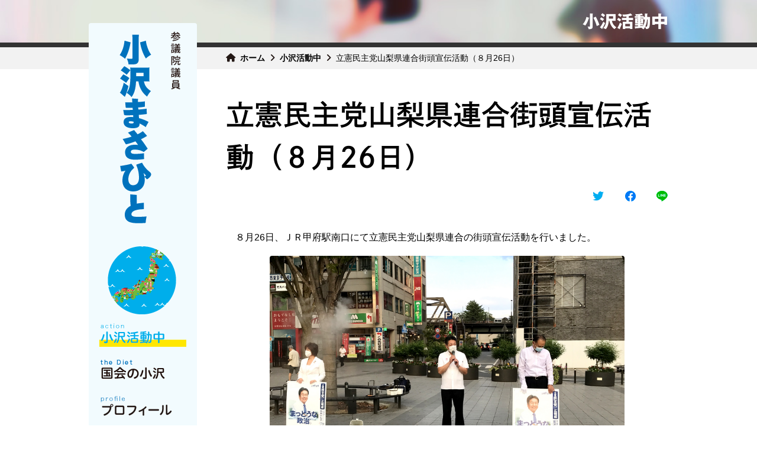

--- FILE ---
content_type: text/html; charset=UTF-8
request_url: https://ozawa-masahito.jp/activity/%E7%AB%8B%E6%86%B2%E6%B0%91%E4%B8%BB%E5%85%9A%E5%B1%B1%E6%A2%A8%E7%9C%8C%E9%80%A3%E5%90%88%E8%A1%97%E9%A0%AD%E5%AE%A3%E4%BC%9D%E6%B4%BB%E5%8B%95%EF%BC%88%EF%BC%98%E6%9C%8826%E6%97%A5%EF%BC%89/
body_size: 91407
content:
<!DOCTYPE HTML>
<html lang="ja" dir="ltr">
<head>
<meta charset=utf-8>
<title>参議院議員 小沢まさひと｜小沢活動中</title>

<meta name="keywords" content="小沢まさひと,小澤雅仁,小沢,雅仁,おざわまさひと,Masahito,Ozawa">
<meta name="description" content="参議院議員 小沢まさひと（おざわまさひと）の公式サイトです。政策や最近の活動等をお知らせしています。">


<meta name="twitter:card" content="summary_large_image" />
<!-- ここからOGP -->
<meta property="og:type" content="blog">
<meta property="og:description" content="">
<meta property="og:title" content="立憲民主党山梨県連合街頭宣伝活動（８月26日）">
<meta property="og:url" content="https://ozawa-masahito.jp/activity/%e7%ab%8b%e6%86%b2%e6%b0%91%e4%b8%bb%e5%85%9a%e5%b1%b1%e6%a2%a8%e7%9c%8c%e9%80%a3%e5%90%88%e8%a1%97%e9%a0%ad%e5%ae%a3%e4%bc%9d%e6%b4%bb%e5%8b%95%ef%bc%88%ef%bc%98%e6%9c%8826%e6%97%a5%ef%bc%89/">
<meta property="og:image" content="https://ozawa-masahito.jp/wp/wp-content/uploads/2020/08/10acda67fbbe797ddc408a45292ca0dc.jpg">
<meta property="og:site_name" content="小沢まさひと Official Site">
<!-- ここまでOGP -->


<meta http-equiv="X-UA-Compatible" content="IE=edge" />
<meta name="format-detection" content="telephone=no">
<meta name="apple-mobile-web-app-title" content="小沢まさひと公式サイト">


<!-- wordpress -->
<meta name='robots' content='max-image-preview:large' />

<!-- Open Graph Meta Tags generated by Blog2Social 735 - https://www.blog2social.com -->
<meta property="og:title" content="立憲民主党山梨県連合街頭宣伝活動（８月26日）"/>
<meta property="og:description" content="　８月26日、ＪＲ甲府駅南口にて立憲民主党山梨県連合の街頭宣伝活動を行いました。"/>
<meta property="og:url" content="https://ozawa-masahito.jp/activity/%E7%AB%8B%E6%86%B2%E6%B0%91%E4%B8%BB%E5%85%9A%E5%B1%B1%E6%A2%A8%E7%9C%8C%E9%80%A3%E5%90%88%E8%A1%97%E9%A0%AD%E5%AE%A3%E4%BC%9D%E6%B4%BB%E5%8B%95%EF%BC%88%EF%BC%98%E6%9C%8826%E6%97%A5%EF%BC%89/"/>
<meta property="og:image" content="https://ozawa-masahito.jp/wp/wp-content/uploads/2020/08/10acda67fbbe797ddc408a45292ca0dc.jpg"/>
<meta property="og:image:width" content="3421"/>
<meta property="og:image:height" content="2237"/>
<meta property="og:type" content="article"/>
<meta property="og:article:published_time" content="2020-08-26 19:00:28"/>
<meta property="og:article:modified_time" content="2020-08-27 14:48:11"/>
<meta property="og:article:tag" content="活動報告"/>
<!-- Open Graph Meta Tags generated by Blog2Social 735 - https://www.blog2social.com -->

<!-- Twitter Card generated by Blog2Social 735 - https://www.blog2social.com -->
<meta name="twitter:card" content="summary">
<meta name="twitter:title" content="立憲民主党山梨県連合街頭宣伝活動（８月26日）"/>
<meta name="twitter:description" content="　８月26日、ＪＲ甲府駅南口にて立憲民主党山梨県連合の街頭宣伝活動を行いました。"/>
<meta name="twitter:image" content="https://ozawa-masahito.jp/wp/wp-content/uploads/2020/08/10acda67fbbe797ddc408a45292ca0dc.jpg"/>
<!-- Twitter Card generated by Blog2Social 735 - https://www.blog2social.com -->
<meta name="author" content="wpmaster"/>
<link rel="alternate" type="application/rss+xml" title="小沢まさひと Official Site &raquo; 立憲民主党山梨県連合街頭宣伝活動（８月26日） のコメントのフィード" href="https://ozawa-masahito.jp/activity/%e7%ab%8b%e6%86%b2%e6%b0%91%e4%b8%bb%e5%85%9a%e5%b1%b1%e6%a2%a8%e7%9c%8c%e9%80%a3%e5%90%88%e8%a1%97%e9%a0%ad%e5%ae%a3%e4%bc%9d%e6%b4%bb%e5%8b%95%ef%bc%88%ef%bc%98%e6%9c%8826%e6%97%a5%ef%bc%89/feed/" />
<script type="text/javascript">
/* <![CDATA[ */
window._wpemojiSettings = {"baseUrl":"https:\/\/s.w.org\/images\/core\/emoji\/14.0.0\/72x72\/","ext":".png","svgUrl":"https:\/\/s.w.org\/images\/core\/emoji\/14.0.0\/svg\/","svgExt":".svg","source":{"concatemoji":"https:\/\/ozawa-masahito.jp\/wp\/wp-includes\/js\/wp-emoji-release.min.js?ver=6.4.7"}};
/*! This file is auto-generated */
!function(i,n){var o,s,e;function c(e){try{var t={supportTests:e,timestamp:(new Date).valueOf()};sessionStorage.setItem(o,JSON.stringify(t))}catch(e){}}function p(e,t,n){e.clearRect(0,0,e.canvas.width,e.canvas.height),e.fillText(t,0,0);var t=new Uint32Array(e.getImageData(0,0,e.canvas.width,e.canvas.height).data),r=(e.clearRect(0,0,e.canvas.width,e.canvas.height),e.fillText(n,0,0),new Uint32Array(e.getImageData(0,0,e.canvas.width,e.canvas.height).data));return t.every(function(e,t){return e===r[t]})}function u(e,t,n){switch(t){case"flag":return n(e,"\ud83c\udff3\ufe0f\u200d\u26a7\ufe0f","\ud83c\udff3\ufe0f\u200b\u26a7\ufe0f")?!1:!n(e,"\ud83c\uddfa\ud83c\uddf3","\ud83c\uddfa\u200b\ud83c\uddf3")&&!n(e,"\ud83c\udff4\udb40\udc67\udb40\udc62\udb40\udc65\udb40\udc6e\udb40\udc67\udb40\udc7f","\ud83c\udff4\u200b\udb40\udc67\u200b\udb40\udc62\u200b\udb40\udc65\u200b\udb40\udc6e\u200b\udb40\udc67\u200b\udb40\udc7f");case"emoji":return!n(e,"\ud83e\udef1\ud83c\udffb\u200d\ud83e\udef2\ud83c\udfff","\ud83e\udef1\ud83c\udffb\u200b\ud83e\udef2\ud83c\udfff")}return!1}function f(e,t,n){var r="undefined"!=typeof WorkerGlobalScope&&self instanceof WorkerGlobalScope?new OffscreenCanvas(300,150):i.createElement("canvas"),a=r.getContext("2d",{willReadFrequently:!0}),o=(a.textBaseline="top",a.font="600 32px Arial",{});return e.forEach(function(e){o[e]=t(a,e,n)}),o}function t(e){var t=i.createElement("script");t.src=e,t.defer=!0,i.head.appendChild(t)}"undefined"!=typeof Promise&&(o="wpEmojiSettingsSupports",s=["flag","emoji"],n.supports={everything:!0,everythingExceptFlag:!0},e=new Promise(function(e){i.addEventListener("DOMContentLoaded",e,{once:!0})}),new Promise(function(t){var n=function(){try{var e=JSON.parse(sessionStorage.getItem(o));if("object"==typeof e&&"number"==typeof e.timestamp&&(new Date).valueOf()<e.timestamp+604800&&"object"==typeof e.supportTests)return e.supportTests}catch(e){}return null}();if(!n){if("undefined"!=typeof Worker&&"undefined"!=typeof OffscreenCanvas&&"undefined"!=typeof URL&&URL.createObjectURL&&"undefined"!=typeof Blob)try{var e="postMessage("+f.toString()+"("+[JSON.stringify(s),u.toString(),p.toString()].join(",")+"));",r=new Blob([e],{type:"text/javascript"}),a=new Worker(URL.createObjectURL(r),{name:"wpTestEmojiSupports"});return void(a.onmessage=function(e){c(n=e.data),a.terminate(),t(n)})}catch(e){}c(n=f(s,u,p))}t(n)}).then(function(e){for(var t in e)n.supports[t]=e[t],n.supports.everything=n.supports.everything&&n.supports[t],"flag"!==t&&(n.supports.everythingExceptFlag=n.supports.everythingExceptFlag&&n.supports[t]);n.supports.everythingExceptFlag=n.supports.everythingExceptFlag&&!n.supports.flag,n.DOMReady=!1,n.readyCallback=function(){n.DOMReady=!0}}).then(function(){return e}).then(function(){var e;n.supports.everything||(n.readyCallback(),(e=n.source||{}).concatemoji?t(e.concatemoji):e.wpemoji&&e.twemoji&&(t(e.twemoji),t(e.wpemoji)))}))}((window,document),window._wpemojiSettings);
/* ]]> */
</script>
<style id='wp-emoji-styles-inline-css' type='text/css'>

	img.wp-smiley, img.emoji {
		display: inline !important;
		border: none !important;
		box-shadow: none !important;
		height: 1em !important;
		width: 1em !important;
		margin: 0 0.07em !important;
		vertical-align: -0.1em !important;
		background: none !important;
		padding: 0 !important;
	}
</style>
<link rel='stylesheet' id='wp-block-library-css' href='https://ozawa-masahito.jp/wp/wp-includes/css/dist/block-library/style.min.css?ver=6.4.7' type='text/css' media='all' />
<style id='classic-theme-styles-inline-css' type='text/css'>
/*! This file is auto-generated */
.wp-block-button__link{color:#fff;background-color:#32373c;border-radius:9999px;box-shadow:none;text-decoration:none;padding:calc(.667em + 2px) calc(1.333em + 2px);font-size:1.125em}.wp-block-file__button{background:#32373c;color:#fff;text-decoration:none}
</style>
<style id='global-styles-inline-css' type='text/css'>
body{--wp--preset--color--black: #000000;--wp--preset--color--cyan-bluish-gray: #abb8c3;--wp--preset--color--white: #ffffff;--wp--preset--color--pale-pink: #f78da7;--wp--preset--color--vivid-red: #cf2e2e;--wp--preset--color--luminous-vivid-orange: #ff6900;--wp--preset--color--luminous-vivid-amber: #fcb900;--wp--preset--color--light-green-cyan: #7bdcb5;--wp--preset--color--vivid-green-cyan: #00d084;--wp--preset--color--pale-cyan-blue: #8ed1fc;--wp--preset--color--vivid-cyan-blue: #0693e3;--wp--preset--color--vivid-purple: #9b51e0;--wp--preset--gradient--vivid-cyan-blue-to-vivid-purple: linear-gradient(135deg,rgba(6,147,227,1) 0%,rgb(155,81,224) 100%);--wp--preset--gradient--light-green-cyan-to-vivid-green-cyan: linear-gradient(135deg,rgb(122,220,180) 0%,rgb(0,208,130) 100%);--wp--preset--gradient--luminous-vivid-amber-to-luminous-vivid-orange: linear-gradient(135deg,rgba(252,185,0,1) 0%,rgba(255,105,0,1) 100%);--wp--preset--gradient--luminous-vivid-orange-to-vivid-red: linear-gradient(135deg,rgba(255,105,0,1) 0%,rgb(207,46,46) 100%);--wp--preset--gradient--very-light-gray-to-cyan-bluish-gray: linear-gradient(135deg,rgb(238,238,238) 0%,rgb(169,184,195) 100%);--wp--preset--gradient--cool-to-warm-spectrum: linear-gradient(135deg,rgb(74,234,220) 0%,rgb(151,120,209) 20%,rgb(207,42,186) 40%,rgb(238,44,130) 60%,rgb(251,105,98) 80%,rgb(254,248,76) 100%);--wp--preset--gradient--blush-light-purple: linear-gradient(135deg,rgb(255,206,236) 0%,rgb(152,150,240) 100%);--wp--preset--gradient--blush-bordeaux: linear-gradient(135deg,rgb(254,205,165) 0%,rgb(254,45,45) 50%,rgb(107,0,62) 100%);--wp--preset--gradient--luminous-dusk: linear-gradient(135deg,rgb(255,203,112) 0%,rgb(199,81,192) 50%,rgb(65,88,208) 100%);--wp--preset--gradient--pale-ocean: linear-gradient(135deg,rgb(255,245,203) 0%,rgb(182,227,212) 50%,rgb(51,167,181) 100%);--wp--preset--gradient--electric-grass: linear-gradient(135deg,rgb(202,248,128) 0%,rgb(113,206,126) 100%);--wp--preset--gradient--midnight: linear-gradient(135deg,rgb(2,3,129) 0%,rgb(40,116,252) 100%);--wp--preset--font-size--small: 13px;--wp--preset--font-size--medium: 20px;--wp--preset--font-size--large: 36px;--wp--preset--font-size--x-large: 42px;--wp--preset--spacing--20: 0.44rem;--wp--preset--spacing--30: 0.67rem;--wp--preset--spacing--40: 1rem;--wp--preset--spacing--50: 1.5rem;--wp--preset--spacing--60: 2.25rem;--wp--preset--spacing--70: 3.38rem;--wp--preset--spacing--80: 5.06rem;--wp--preset--shadow--natural: 6px 6px 9px rgba(0, 0, 0, 0.2);--wp--preset--shadow--deep: 12px 12px 50px rgba(0, 0, 0, 0.4);--wp--preset--shadow--sharp: 6px 6px 0px rgba(0, 0, 0, 0.2);--wp--preset--shadow--outlined: 6px 6px 0px -3px rgba(255, 255, 255, 1), 6px 6px rgba(0, 0, 0, 1);--wp--preset--shadow--crisp: 6px 6px 0px rgba(0, 0, 0, 1);}:where(.is-layout-flex){gap: 0.5em;}:where(.is-layout-grid){gap: 0.5em;}body .is-layout-flow > .alignleft{float: left;margin-inline-start: 0;margin-inline-end: 2em;}body .is-layout-flow > .alignright{float: right;margin-inline-start: 2em;margin-inline-end: 0;}body .is-layout-flow > .aligncenter{margin-left: auto !important;margin-right: auto !important;}body .is-layout-constrained > .alignleft{float: left;margin-inline-start: 0;margin-inline-end: 2em;}body .is-layout-constrained > .alignright{float: right;margin-inline-start: 2em;margin-inline-end: 0;}body .is-layout-constrained > .aligncenter{margin-left: auto !important;margin-right: auto !important;}body .is-layout-constrained > :where(:not(.alignleft):not(.alignright):not(.alignfull)){max-width: var(--wp--style--global--content-size);margin-left: auto !important;margin-right: auto !important;}body .is-layout-constrained > .alignwide{max-width: var(--wp--style--global--wide-size);}body .is-layout-flex{display: flex;}body .is-layout-flex{flex-wrap: wrap;align-items: center;}body .is-layout-flex > *{margin: 0;}body .is-layout-grid{display: grid;}body .is-layout-grid > *{margin: 0;}:where(.wp-block-columns.is-layout-flex){gap: 2em;}:where(.wp-block-columns.is-layout-grid){gap: 2em;}:where(.wp-block-post-template.is-layout-flex){gap: 1.25em;}:where(.wp-block-post-template.is-layout-grid){gap: 1.25em;}.has-black-color{color: var(--wp--preset--color--black) !important;}.has-cyan-bluish-gray-color{color: var(--wp--preset--color--cyan-bluish-gray) !important;}.has-white-color{color: var(--wp--preset--color--white) !important;}.has-pale-pink-color{color: var(--wp--preset--color--pale-pink) !important;}.has-vivid-red-color{color: var(--wp--preset--color--vivid-red) !important;}.has-luminous-vivid-orange-color{color: var(--wp--preset--color--luminous-vivid-orange) !important;}.has-luminous-vivid-amber-color{color: var(--wp--preset--color--luminous-vivid-amber) !important;}.has-light-green-cyan-color{color: var(--wp--preset--color--light-green-cyan) !important;}.has-vivid-green-cyan-color{color: var(--wp--preset--color--vivid-green-cyan) !important;}.has-pale-cyan-blue-color{color: var(--wp--preset--color--pale-cyan-blue) !important;}.has-vivid-cyan-blue-color{color: var(--wp--preset--color--vivid-cyan-blue) !important;}.has-vivid-purple-color{color: var(--wp--preset--color--vivid-purple) !important;}.has-black-background-color{background-color: var(--wp--preset--color--black) !important;}.has-cyan-bluish-gray-background-color{background-color: var(--wp--preset--color--cyan-bluish-gray) !important;}.has-white-background-color{background-color: var(--wp--preset--color--white) !important;}.has-pale-pink-background-color{background-color: var(--wp--preset--color--pale-pink) !important;}.has-vivid-red-background-color{background-color: var(--wp--preset--color--vivid-red) !important;}.has-luminous-vivid-orange-background-color{background-color: var(--wp--preset--color--luminous-vivid-orange) !important;}.has-luminous-vivid-amber-background-color{background-color: var(--wp--preset--color--luminous-vivid-amber) !important;}.has-light-green-cyan-background-color{background-color: var(--wp--preset--color--light-green-cyan) !important;}.has-vivid-green-cyan-background-color{background-color: var(--wp--preset--color--vivid-green-cyan) !important;}.has-pale-cyan-blue-background-color{background-color: var(--wp--preset--color--pale-cyan-blue) !important;}.has-vivid-cyan-blue-background-color{background-color: var(--wp--preset--color--vivid-cyan-blue) !important;}.has-vivid-purple-background-color{background-color: var(--wp--preset--color--vivid-purple) !important;}.has-black-border-color{border-color: var(--wp--preset--color--black) !important;}.has-cyan-bluish-gray-border-color{border-color: var(--wp--preset--color--cyan-bluish-gray) !important;}.has-white-border-color{border-color: var(--wp--preset--color--white) !important;}.has-pale-pink-border-color{border-color: var(--wp--preset--color--pale-pink) !important;}.has-vivid-red-border-color{border-color: var(--wp--preset--color--vivid-red) !important;}.has-luminous-vivid-orange-border-color{border-color: var(--wp--preset--color--luminous-vivid-orange) !important;}.has-luminous-vivid-amber-border-color{border-color: var(--wp--preset--color--luminous-vivid-amber) !important;}.has-light-green-cyan-border-color{border-color: var(--wp--preset--color--light-green-cyan) !important;}.has-vivid-green-cyan-border-color{border-color: var(--wp--preset--color--vivid-green-cyan) !important;}.has-pale-cyan-blue-border-color{border-color: var(--wp--preset--color--pale-cyan-blue) !important;}.has-vivid-cyan-blue-border-color{border-color: var(--wp--preset--color--vivid-cyan-blue) !important;}.has-vivid-purple-border-color{border-color: var(--wp--preset--color--vivid-purple) !important;}.has-vivid-cyan-blue-to-vivid-purple-gradient-background{background: var(--wp--preset--gradient--vivid-cyan-blue-to-vivid-purple) !important;}.has-light-green-cyan-to-vivid-green-cyan-gradient-background{background: var(--wp--preset--gradient--light-green-cyan-to-vivid-green-cyan) !important;}.has-luminous-vivid-amber-to-luminous-vivid-orange-gradient-background{background: var(--wp--preset--gradient--luminous-vivid-amber-to-luminous-vivid-orange) !important;}.has-luminous-vivid-orange-to-vivid-red-gradient-background{background: var(--wp--preset--gradient--luminous-vivid-orange-to-vivid-red) !important;}.has-very-light-gray-to-cyan-bluish-gray-gradient-background{background: var(--wp--preset--gradient--very-light-gray-to-cyan-bluish-gray) !important;}.has-cool-to-warm-spectrum-gradient-background{background: var(--wp--preset--gradient--cool-to-warm-spectrum) !important;}.has-blush-light-purple-gradient-background{background: var(--wp--preset--gradient--blush-light-purple) !important;}.has-blush-bordeaux-gradient-background{background: var(--wp--preset--gradient--blush-bordeaux) !important;}.has-luminous-dusk-gradient-background{background: var(--wp--preset--gradient--luminous-dusk) !important;}.has-pale-ocean-gradient-background{background: var(--wp--preset--gradient--pale-ocean) !important;}.has-electric-grass-gradient-background{background: var(--wp--preset--gradient--electric-grass) !important;}.has-midnight-gradient-background{background: var(--wp--preset--gradient--midnight) !important;}.has-small-font-size{font-size: var(--wp--preset--font-size--small) !important;}.has-medium-font-size{font-size: var(--wp--preset--font-size--medium) !important;}.has-large-font-size{font-size: var(--wp--preset--font-size--large) !important;}.has-x-large-font-size{font-size: var(--wp--preset--font-size--x-large) !important;}
.wp-block-navigation a:where(:not(.wp-element-button)){color: inherit;}
:where(.wp-block-post-template.is-layout-flex){gap: 1.25em;}:where(.wp-block-post-template.is-layout-grid){gap: 1.25em;}
:where(.wp-block-columns.is-layout-flex){gap: 2em;}:where(.wp-block-columns.is-layout-grid){gap: 2em;}
.wp-block-pullquote{font-size: 1.5em;line-height: 1.6;}
</style>
<link rel='stylesheet' id='wp-pagenavi-css' href='https://ozawa-masahito.jp/wp/wp-content/plugins/wp-pagenavi/pagenavi-css.css?ver=2.70' type='text/css' media='all' />
<link rel="https://api.w.org/" href="https://ozawa-masahito.jp/wp-json/" /><link rel="alternate" type="application/json" href="https://ozawa-masahito.jp/wp-json/wp/v2/posts/3860" /><link rel="EditURI" type="application/rsd+xml" title="RSD" href="https://ozawa-masahito.jp/wp/xmlrpc.php?rsd" />
<link rel="canonical" href="https://ozawa-masahito.jp/activity/%e7%ab%8b%e6%86%b2%e6%b0%91%e4%b8%bb%e5%85%9a%e5%b1%b1%e6%a2%a8%e7%9c%8c%e9%80%a3%e5%90%88%e8%a1%97%e9%a0%ad%e5%ae%a3%e4%bc%9d%e6%b4%bb%e5%8b%95%ef%bc%88%ef%bc%98%e6%9c%8826%e6%97%a5%ef%bc%89/" />
<link rel='shortlink' href='https://ozawa-masahito.jp/?p=3860' />
<link rel="alternate" type="application/json+oembed" href="https://ozawa-masahito.jp/wp-json/oembed/1.0/embed?url=https%3A%2F%2Fozawa-masahito.jp%2Factivity%2F%25e7%25ab%258b%25e6%2586%25b2%25e6%25b0%2591%25e4%25b8%25bb%25e5%2585%259a%25e5%25b1%25b1%25e6%25a2%25a8%25e7%259c%258c%25e9%2580%25a3%25e5%2590%2588%25e8%25a1%2597%25e9%25a0%25ad%25e5%25ae%25a3%25e4%25bc%259d%25e6%25b4%25bb%25e5%258b%2595%25ef%25bc%2588%25ef%25bc%2598%25e6%259c%258826%25e6%2597%25a5%25ef%25bc%2589%2F" />
<link rel="alternate" type="text/xml+oembed" href="https://ozawa-masahito.jp/wp-json/oembed/1.0/embed?url=https%3A%2F%2Fozawa-masahito.jp%2Factivity%2F%25e7%25ab%258b%25e6%2586%25b2%25e6%25b0%2591%25e4%25b8%25bb%25e5%2585%259a%25e5%25b1%25b1%25e6%25a2%25a8%25e7%259c%258c%25e9%2580%25a3%25e5%2590%2588%25e8%25a1%2597%25e9%25a0%25ad%25e5%25ae%25a3%25e4%25bc%259d%25e6%25b4%25bb%25e5%258b%2595%25ef%25bc%2588%25ef%25bc%2598%25e6%259c%258826%25e6%2597%25a5%25ef%25bc%2589%2F&#038;format=xml" />


<!-- PCサイトをスマホでも表示 -->
<!-- <meta name="viewport" content="width=device-width, maximum-scale=1.0"> -->
<meta name="viewport" content="width=1140">

<!-- favicon and apple-touch-icon -->
<link rel="shortcut icon" href="https://ozawa-masahito.jp/favicon.ico">
<link rel="icon" sizes="192x192" href="https://ozawa-masahito.jp/apple-touch-icon.png">

<!-- Google Tag Manager -->
<script>(function(w,d,s,l,i){w[l]=w[l]||[];w[l].push({'gtm.start':
new Date().getTime(),event:'gtm.js'});var f=d.getElementsByTagName(s)[0],
j=d.createElement(s),dl=l!='dataLayer'?'&l='+l:'';j.async=true;j.src=
'https://www.googletagmanager.com/gtm.js?id='+i+dl;f.parentNode.insertBefore(j,f);
})(window,document,'script','dataLayer','GTM-KK5SPM2');</script>
<!-- End Google Tag Manager -->

<!-- CSS and JS -->
<link href="https://ozawa-masahito.jp/css/html5reset-1.6.1.css" rel="stylesheet" type="text/css">
<link href="https://ozawa-masahito.jp/css/common_r.css" rel="stylesheet" type="text/css">
<link href="https://ozawa-masahito.jp/css/hover.css" rel="stylesheet" media="all">
<script src="https://ajax.googleapis.com/ajax/libs/jquery/3.1.1/jquery.min.js"></script>
<script src="https://ozawa-masahito.jp/js/common_r.js"></script>

<!-- WebFonts -->
<link rel="stylesheet" href="https://ozawa-masahito.jp/font-awesome/css/font-awesome.min.css">
<script type="text/javascript" src="//typesquare.com/accessor/script/typesquare.js?MyuF~VoBEP8%3D" charset="utf-8"></script>

<link rel="stylesheet" href="https://ozawa-masahito.jp/fontawesome-free-672/css/all.css">


</head>
<body>
<!-- Google Tag Manager (noscript) -->
<noscript><iframe src="https://www.googletagmanager.com/ns.html?id=GTM-KK5SPM2"
height="0" width="0" style="display:none;visibility:hidden"></iframe></noscript>
<!-- End Google Tag Manager (noscript) -->

<!-- Facebook埋め込みタイムライン1/2 -->
<div id="fb-root"></div>
<script async defer crossorigin="anonymous" src="https://connect.facebook.net/ja_JP/sdk.js#xfbml=1&version=v11.0" nonce="9E7r13n8"></script>

<!-- start main -->
<div class="kasouwaku">
<div class="activitytit">
<div class="pagetit">
<table>
	<tr>
		<td><p>小沢活動中</p></td>
	</tr>
</table>
</div>
</div>


<div class="pan">
<div class="w980">
<ul>
<li class="home"><a href="https://ozawa-masahito.jp/">ホーム</a></li>
<li><a href="https://ozawa-masahito.jp/?cat=2">小沢活動中</a></li>
<li>立憲民主党山梨県連合街頭宣伝活動（８月26日）</li>
</ul>
<div class="cb"></div>
</div>
</div>


<div class="w980">
<div id="wrap">

<div id="sidebar">
	<div class="smenu">
	<p class="mb15"><a href="https://ozawa-masahito.jp/" class="han"><img src="https://ozawa-masahito.jp/images/rtop02.png" alt="参議院議員 小沢まさひと" /></a></p>
	<p><a href="https://ozawa-masahito.jp/?cat=2" class="han"><img src="https://ozawa-masahito.jp/images/rmenu_01_act.png" alt="小沢活動中" /></a></p>
	<p class="button hvr-wobble-horizontal"><a href="https://ozawa-masahito.jp/?cat=9"><img src="https://ozawa-masahito.jp/images/rmenu_mov2_off.png" alt="国会の小沢" /></a></p>
	<p class="button hvr-wobble-horizontal"><a href="https://ozawa-masahito.jp/profile/" ><img src="https://ozawa-masahito.jp/images/rmenu_02_off.png" alt="プロフィール" /></a></p>
	<p class="button hvr-wobble-horizontal"><a href="https://ozawa-masahito.jp/principles/"><img src="https://ozawa-masahito.jp/images/rmenu_03_off.png" alt="政治信条" /></a></p>
	<p class="button hvr-wobble-horizontal"><a href="https://ozawa-masahito.jp/?cat=7"><img src="https://ozawa-masahito.jp/images/rmenu_04_off.png" alt="国会へ行こう！" /></a></p>
	<p class="button hvr-wobble-horizontal"><a href="https://ozawa-masahito.jp/?cat=5"><img src="https://ozawa-masahito.jp/images/rmenu_05_off.png" alt="私が今、思うこと" /></a></p>
	<p class="button hvr-wobble-horizontal mb7"><a href="https://ozawa-masahito.jp/kengaku_entry/"><img src="https://ozawa-masahito.jp/images/rmenu_06_off.png" alt="国会見学申し込み" /></a></p>
	<p class="button hvr-wobble-horizontal"><a href="https://ozawa-masahito.jp/collection/"><img src="https://ozawa-masahito.jp/images/rmenu_sozai_off.png" alt="素材集" /></a></p>
	</div>
	<div class="smenu">
	<p class="snskmds">公式SNS</p>
	<p class="snsbun">SNSでも日々の活動をお伝えしています。</p>
<p class="twslink_x"><a href="https://twitter.com/ozawamasahito" target="_blank">X（Twitter）</a></p>
<p class="fbslink"><a href="https://www.facebook.com/profile.php?id=100008780822489" target="_blank">Facebook</a></p>
<p class="instalink"><a href="https://www.instagram.com/jp.masahito/" target="_blank">instagram</a></p>
<p class="youtube"><a href="https://www.youtube.com/@masahitoozawa" target="_blank">YouTube</a></p>
	</div>
</div>



<main id="main">

<div class="takasa40"></div>




<!-- block -->
<!--▼カテゴリ別記事▼--->
<!-- ループココカラ -->


<!--
<div class="readtime">
<p>この記事は<span>
約0分6秒
</span>で読めます。</p>
</div>
-->


<div class="kijitype1">

<h2>立憲民主党山梨県連合街頭宣伝活動（８月26日）</h2>

<!--
<div class="kt1date">2020年8月26日</div>
-->


<!--
<div class="kt1img_eye">
	<img src="https://ozawa-masahito.jp/wp/wp-content/uploads/2020/08/10acda67fbbe797ddc408a45292ca0dc-748x489.jpg" class="attachment-Kijitop size-Kijitop wp-post-image" alt="" decoding="async" fetchpriority="high" srcset="https://ozawa-masahito.jp/wp/wp-content/uploads/2020/08/10acda67fbbe797ddc408a45292ca0dc-748x489.jpg 748w, https://ozawa-masahito.jp/wp/wp-content/uploads/2020/08/10acda67fbbe797ddc408a45292ca0dc-300x196.jpg 300w, https://ozawa-masahito.jp/wp/wp-content/uploads/2020/08/10acda67fbbe797ddc408a45292ca0dc-768x502.jpg 768w, https://ozawa-masahito.jp/wp/wp-content/uploads/2020/08/10acda67fbbe797ddc408a45292ca0dc-1024x670.jpg 1024w" sizes="(max-width: 748px) 100vw, 748px" /></div>
-->

	<div class="sharebtnbox">
	<a href="http://twitter.com/share?url=https://ozawa-masahito.jp/" target="_blank"><img src="https://ozawa-masahito.jp/images/snsbtn01.png" alt="" /></a>
	<a href="https://www.facebook.com/sharer/sharer.php?u=https://ozawa-masahito.jp/" target="_blank"><img src="https://ozawa-masahito.jp/images/snsbtn02.png" alt="" /></a>
	<a href="https://social-plugins.line.me/lineit/share?url=https://ozawa-masahito.jp/" target="_blank"><img src="https://ozawa-masahito.jp/images/snsbtn03.png" alt="" /></a> 
	</div>

<div class="kijitype1_content">

<p>　８月26日、ＪＲ甲府駅南口にて立憲民主党山梨県連合の街頭宣伝活動を行いました。<br />
<img decoding="async" src="http://ozawa-masahito.jp/wp/wp-content/uploads/2020/08/10acda67fbbe797ddc408a45292ca0dc.jpg" alt="" class="alignnone size-full wp-image-3861" srcset="https://ozawa-masahito.jp/wp/wp-content/uploads/2020/08/10acda67fbbe797ddc408a45292ca0dc.jpg 3421w, https://ozawa-masahito.jp/wp/wp-content/uploads/2020/08/10acda67fbbe797ddc408a45292ca0dc-300x196.jpg 300w, https://ozawa-masahito.jp/wp/wp-content/uploads/2020/08/10acda67fbbe797ddc408a45292ca0dc-768x502.jpg 768w, https://ozawa-masahito.jp/wp/wp-content/uploads/2020/08/10acda67fbbe797ddc408a45292ca0dc-1024x670.jpg 1024w, https://ozawa-masahito.jp/wp/wp-content/uploads/2020/08/10acda67fbbe797ddc408a45292ca0dc-748x489.jpg 748w" sizes="(max-width: 3421px) 100vw, 3421px" /></p>

</div>


</div>
<!-- end kijitype1 -->



<div class="kijirelate">



<div class="kijibefore">
	<div class="kijirelatearw1"><i class="fa fa-chevron-left"></i></div>


	<div class="kijirelateimg1">
	<a href="https://ozawa-masahito.jp/activity/%e5%85%a8%e6%b8%af%e6%b9%be%e5%8c%97%e6%b5%b7%e9%81%93%e6%94%bf%e6%b2%bb%e3%82%bb%e3%83%9f%e3%83%8a%e3%83%bc%ef%bc%88%ef%bc%98%e6%9c%8822%e6%97%a5%ef%bc%89/" class="han"><img src="https://ozawa-masahito.jp/wp/wp-content/uploads/2020/08/6d36b1f3126cecc00d9959843d3beb87-300x200.jpg" class="attachment-medium size-medium wp-post-image" alt="" decoding="async" srcset="https://ozawa-masahito.jp/wp/wp-content/uploads/2020/08/6d36b1f3126cecc00d9959843d3beb87-300x200.jpg 300w, https://ozawa-masahito.jp/wp/wp-content/uploads/2020/08/6d36b1f3126cecc00d9959843d3beb87-768x512.jpg 768w, https://ozawa-masahito.jp/wp/wp-content/uploads/2020/08/6d36b1f3126cecc00d9959843d3beb87-1024x683.jpg 1024w, https://ozawa-masahito.jp/wp/wp-content/uploads/2020/08/6d36b1f3126cecc00d9959843d3beb87-748x499.jpg 748w" sizes="(max-width: 300px) 100vw, 300px" /></a>
	</div>
	<div class="kijirelatetit1">
	<p><a href="https://ozawa-masahito.jp/activity/%e5%85%a8%e6%b8%af%e6%b9%be%e5%8c%97%e6%b5%b7%e9%81%93%e6%94%bf%e6%b2%bb%e3%82%bb%e3%83%9f%e3%83%8a%e3%83%bc%ef%bc%88%ef%bc%98%e6%9c%8822%e6%97%a5%ef%bc%89/">全港湾北海道政治セミナー（８月22日）</a></p>
	<p class="kijirelatedate">2020年8月26日</p>
	</div>


	<div class="cb"></div>
</div>



<div class="kijinext">
	<div class="kijirelatearw2"><i class="fa fa-chevron-right"></i></div>
	

	<div class="kijirelateimg2">
	<a href="https://ozawa-masahito.jp/activity/jp%e5%8a%b4%e7%b5%84%e5%8c%97%e6%b5%b7%e9%81%93%e5%9c%b0%e6%96%b9%e7%b5%84%e7%b9%94%e5%86%85%e8%ad%b0%e5%93%a1%e4%bc%9a%e8%ad%b0%ef%bc%88%ef%bc%98%e6%9c%88%ef%bc%92%ef%bc%99%e6%97%a5%ef%bc%89/" class="han"><img src="https://ozawa-masahito.jp/wp/wp-content/uploads/2020/08/0829-300x225.jpg" class="attachment-medium size-medium wp-post-image" alt="" decoding="async" srcset="https://ozawa-masahito.jp/wp/wp-content/uploads/2020/08/0829-300x225.jpg 300w, https://ozawa-masahito.jp/wp/wp-content/uploads/2020/08/0829-768x576.jpg 768w, https://ozawa-masahito.jp/wp/wp-content/uploads/2020/08/0829-1024x768.jpg 1024w, https://ozawa-masahito.jp/wp/wp-content/uploads/2020/08/0829-748x561.jpg 748w" sizes="(max-width: 300px) 100vw, 300px" /></a>
	</div>

	<div class="kijirelatetit2">
	<p><a href="https://ozawa-masahito.jp/activity/jp%e5%8a%b4%e7%b5%84%e5%8c%97%e6%b5%b7%e9%81%93%e5%9c%b0%e6%96%b9%e7%b5%84%e7%b9%94%e5%86%85%e8%ad%b0%e5%93%a1%e4%bc%9a%e8%ad%b0%ef%bc%88%ef%bc%98%e6%9c%88%ef%bc%92%ef%bc%99%e6%97%a5%ef%bc%89/">JP労組北海道地方組織内議員会議（８月29日）</a></p>
	<p class="kijirelatedate">2020年8月26日</p>
	</div>


	<div class="cb"></div>
</div>



<div class="cb"></div>

</div>
<!-- end kijirelate -->




 <!-- ループココマデ -->
  <!--▲カテゴリ別記事▲--->
<!-- end: block -->



<div class="toichiran1">
<p><a href="https://ozawa-masahito.jp/?cat=2"><img src="https://ozawa-masahito.jp/images/r02ichiran.png" alt="" />小沢活動中 一覧を表示</a></p>
</div>

</main>
    
</div>
<!-- end w980 -->

</div>
<!-- end wrap -->


</div>
<!-- end topwaku -->






<!-- start footer -->
<footer>

<div class="flogo"><img src="https://ozawa-masahito.jp/images/rfootlogo.png" alt="" /></div>

<div class="w980 mt45">

<div class="fadress">

<p class="fadtit">小沢まさひと後援会事務所</p>
<p>〒400-0032<br>山梨県甲府市中央5-8-17</p>
<table>
	<tr>
		<th><img src="https://ozawa-masahito.jp/images/rfoot2.png" alt="" /></th>
		<td>055-225-6285</td>
	</tr>
</table>

<p class="fadtit mt15">小沢雅仁国会事務所</p>
<p>〒100-8962<br>東京都千代田区永田町2-1-1<br>参議院議員会館1119号室</p>
<table>
	<tr>
		<th><img src="https://ozawa-masahito.jp/images/rfoot2.png" alt="" /></th>
		<td>03-6550-1119</td>
	</tr>
	<tr>
		<th><img src="https://ozawa-masahito.jp/images/rfoot3.png" alt="" /></th>
		<td>03-6551-1119</td>
	</tr>
</table>

<div class="flinkban">
	<p><a href="https://cdp-japan.jp/" target="_blank" class="han"><img src="https://ozawa-masahito.jp/images/rfoot004.png" alt="立憲民主党" /></a></p>
<p><a href="https://shiba-s.jp/" target="_blank" class="han">
<!-- webp -->
<picture>
<source srcset="https://ozawa-masahito.jp/images/shiba-s2601.webp" type="image/webp">
<img src="https://ozawa-masahito.jp/images/shiba-s2601.jpg" alt="しば慎一" />
</picture>
</a></p>

<p><a href="https://s-okuno.jp/" target="_blank" class="han">
<!-- webp -->
<picture>
<source srcset="https://ozawa-masahito.jp/images/s-okuno2601.webp" type="image/webp">
<img src="https://ozawa-masahito.jp/images/s-okuno2601.jpg" alt="おくの総一郎" />
</picture>
</a></p>

<p><a href="https://www.yamahanaikuo.com/" target="_blank" class="han">
<!-- webp -->
<picture>
<source srcset="https://ozawa-masahito.jp/images/yamahanaikuo2601.webp" type="image/webp">
<img src="https://ozawa-masahito.jp/images/yamahanaikuo2601.jpg" alt="山花邦夫" />
</picture>
</a></p>

<p><a href="https://konishi-hiroyuki.jp/" target="_blank" class="han">
<!-- webp -->
<picture>
<source srcset="https://ozawa-masahito.jp/images/konishi-hiroyuki2601.webp" type="image/webp">
<img src="https://ozawa-masahito.jp/images/konishi-hiroyuki2601.jpg" alt="小西ひろゆき" />
</picture>
</a></p>

<p><a href="https://www.instagram.com/nishikawajimusho/" target="_blank" class="han">
<!-- webp -->
<picture>
<source srcset="https://ozawa-masahito.jp/images/nishikawajimusho2601.webp" type="image/webp">
<img src="https://ozawa-masahito.jp/images/nishikawajimusho2601.jpg" alt="西川あつし（Instagram）" />
</picture>
</a></p>
</div>

</div>
<!-- end fadress -->


<div class="ffbbox2">
<div class="fb-page" data-href="https://www.facebook.com/%E5%B0%8F%E6%B2%A2%E3%81%BE%E3%81%95%E3%81%B2%E3%81%A8-108084450737136/" data-tabs="timeline" data-width="340" data-height="517" data-small-header="true" data-adapt-container-width="true" data-hide-cover="false" data-show-facepile="true"><blockquote cite="https://www.facebook.com/%E5%B0%8F%E6%B2%A2%E3%81%BE%E3%81%95%E3%81%B2%E3%81%A8-108084450737136/" class="fb-xfbml-parse-ignore"><a href="https://www.facebook.com/%E5%B0%8F%E6%B2%A2%E3%81%BE%E3%81%95%E3%81%B2%E3%81%A8-108084450737136/">小沢まさひと</a></blockquote></div></div>
<!-- end ffbbox -->


<div class="ftwbox2">
<div class="ftwbox2uchi">

<div id="sb_instagram"  class="sbi sbi_mob_col_3 sbi_tab_col_3 sbi_col_3 sbi_width_resp sbi_fixed_height" style="padding-bottom: 10px;height: 517px;" data-feedid="*1"  data-res="auto" data-cols="3" data-colsmobile="3" data-colstablet="3" data-num="12" data-nummobile="6" data-item-padding="5" data-shortcode-atts="{&quot;feed&quot;:&quot;1&quot;}"  data-postid="3860" data-locatornonce="d9c578b864" data-sbi-flags="favorLocal,imageLoadDisable">
	<div class="sb_instagram_header "   >
	<a class="sbi_header_link" target="_blank" rel="nofollow noopener" href="https://www.instagram.com/jp.masahito/" title="@jp.masahito">
		<div class="sbi_header_text">
			<div class="sbi_header_img"  data-avatar-url="https://scontent-nrt1-2.cdninstagram.com/v/t51.2885-19/473961001_911797361108673_6615149450126547075_n.jpg?stp=dst-jpg_s206x206_tt6&amp;_nc_cat=102&amp;ccb=7-5&amp;_nc_sid=bf7eb4&amp;efg=eyJ2ZW5jb2RlX3RhZyI6InByb2ZpbGVfcGljLnd3dy4xMDgwLkMzIn0%3D&amp;_nc_ohc=8zb1L7291_MQ7kNvwEox4vY&amp;_nc_oc=AdkzQ1qKnjN3ea17rX-5EVVtMgzd3pzrII_ZcwJPMmE2gIQZKHvknMGuZUgYTG2Kr44&amp;_nc_zt=24&amp;_nc_ht=scontent-nrt1-2.cdninstagram.com&amp;edm=AP4hL3IEAAAA&amp;_nc_tpa=Q5bMBQGrQm4fyPfxD-BXOcITrlZYQKKqJ0DERsV9Fu-bIZR063fqnvYmo4rZbq_cDamQ3h_J9M3OPl-IAg&amp;oh=00_AfqxZxmk7ltfLHhA5ArJiW1fo_k2ODa-_R2xrIpbPr-IFg&amp;oe=69778D28">
									<div class="sbi_header_img_hover"  ><svg class="sbi_new_logo fa-instagram fa-w-14" aria-hidden="true" data-fa-processed="" aria-label="Instagram" data-prefix="fab" data-icon="instagram" role="img" viewBox="0 0 448 512">
	                <path fill="currentColor" d="M224.1 141c-63.6 0-114.9 51.3-114.9 114.9s51.3 114.9 114.9 114.9S339 319.5 339 255.9 287.7 141 224.1 141zm0 189.6c-41.1 0-74.7-33.5-74.7-74.7s33.5-74.7 74.7-74.7 74.7 33.5 74.7 74.7-33.6 74.7-74.7 74.7zm146.4-194.3c0 14.9-12 26.8-26.8 26.8-14.9 0-26.8-12-26.8-26.8s12-26.8 26.8-26.8 26.8 12 26.8 26.8zm76.1 27.2c-1.7-35.9-9.9-67.7-36.2-93.9-26.2-26.2-58-34.4-93.9-36.2-37-2.1-147.9-2.1-184.9 0-35.8 1.7-67.6 9.9-93.9 36.1s-34.4 58-36.2 93.9c-2.1 37-2.1 147.9 0 184.9 1.7 35.9 9.9 67.7 36.2 93.9s58 34.4 93.9 36.2c37 2.1 147.9 2.1 184.9 0 35.9-1.7 67.7-9.9 93.9-36.2 26.2-26.2 34.4-58 36.2-93.9 2.1-37 2.1-147.8 0-184.8zM398.8 388c-7.8 19.6-22.9 34.7-42.6 42.6-29.5 11.7-99.5 9-132.1 9s-102.7 2.6-132.1-9c-19.6-7.8-34.7-22.9-42.6-42.6-11.7-29.5-9-99.5-9-132.1s-2.6-102.7 9-132.1c7.8-19.6 22.9-34.7 42.6-42.6 29.5-11.7 99.5-9 132.1-9s102.7-2.6 132.1 9c19.6 7.8 34.7 22.9 42.6 42.6 11.7 29.5 9 99.5 9 132.1s2.7 102.7-9 132.1z"></path>
	            </svg></div>
					<img  src="https://ozawa-masahito.jp/wp/wp-content/uploads/2024/10/instaimg.jpg" alt="小沢まさひと" width="50" height="50">
											</div>

			<div class="sbi_feedtheme_header_text">
				<h3>jp.masahito</h3>
									<p class="sbi_bio">参議院議員 小沢まさひと</p>
							</div>
		</div>
	</a>
</div>

    <div id="sbi_images"  style="gap: 10px;">
		<div class="sbi_item sbi_type_carousel sbi_new sbi_no_js sbi_no_resraise sbi_js_load_disabled" id="sbi_18069822680391909" data-date="1767779232">
    <div class="sbi_photo_wrap">
        <a class="sbi_photo" href="https://www.instagram.com/p/DTNHio5DyQv/" target="_blank" rel="noopener nofollow" data-full-res="https://scontent-nrt6-1.cdninstagram.com/v/t51.82787-15/609836200_17906198562317146_6810201220147115543_n.heic?stp=dst-jpg_e35_tt6&#038;_nc_cat=100&#038;ccb=7-5&#038;_nc_sid=18de74&#038;efg=eyJlZmdfdGFnIjoiQ0FST1VTRUxfSVRFTS5iZXN0X2ltYWdlX3VybGdlbi5DMyJ9&#038;_nc_ohc=4Ts-V79gFZ8Q7kNvwEKLmMw&#038;_nc_oc=AdkjZWKpf3bk4Te16mDoRyYMytVn4-in4Ba6kHKL0s2RCs2A4ZrSVswumgznzRmxIeA&#038;_nc_zt=23&#038;_nc_ht=scontent-nrt6-1.cdninstagram.com&#038;edm=ANo9K5cEAAAA&#038;_nc_gid=LBfWEtxNxPIm7n6hr6Utjw&#038;oh=00_AfqS5igIaDkYuGSMXfaZ4cGnOcqOULk5MHyyUzcocf8skg&#038;oe=69777C80" data-img-src-set="{&quot;d&quot;:&quot;https:\/\/scontent-nrt6-1.cdninstagram.com\/v\/t51.82787-15\/609836200_17906198562317146_6810201220147115543_n.heic?stp=dst-jpg_e35_tt6&amp;_nc_cat=100&amp;ccb=7-5&amp;_nc_sid=18de74&amp;efg=eyJlZmdfdGFnIjoiQ0FST1VTRUxfSVRFTS5iZXN0X2ltYWdlX3VybGdlbi5DMyJ9&amp;_nc_ohc=4Ts-V79gFZ8Q7kNvwEKLmMw&amp;_nc_oc=AdkjZWKpf3bk4Te16mDoRyYMytVn4-in4Ba6kHKL0s2RCs2A4ZrSVswumgznzRmxIeA&amp;_nc_zt=23&amp;_nc_ht=scontent-nrt6-1.cdninstagram.com&amp;edm=ANo9K5cEAAAA&amp;_nc_gid=LBfWEtxNxPIm7n6hr6Utjw&amp;oh=00_AfqS5igIaDkYuGSMXfaZ4cGnOcqOULk5MHyyUzcocf8skg&amp;oe=69777C80&quot;,&quot;150&quot;:&quot;https:\/\/scontent-nrt6-1.cdninstagram.com\/v\/t51.82787-15\/609836200_17906198562317146_6810201220147115543_n.heic?stp=dst-jpg_e35_tt6&amp;_nc_cat=100&amp;ccb=7-5&amp;_nc_sid=18de74&amp;efg=eyJlZmdfdGFnIjoiQ0FST1VTRUxfSVRFTS5iZXN0X2ltYWdlX3VybGdlbi5DMyJ9&amp;_nc_ohc=4Ts-V79gFZ8Q7kNvwEKLmMw&amp;_nc_oc=AdkjZWKpf3bk4Te16mDoRyYMytVn4-in4Ba6kHKL0s2RCs2A4ZrSVswumgznzRmxIeA&amp;_nc_zt=23&amp;_nc_ht=scontent-nrt6-1.cdninstagram.com&amp;edm=ANo9K5cEAAAA&amp;_nc_gid=LBfWEtxNxPIm7n6hr6Utjw&amp;oh=00_AfqS5igIaDkYuGSMXfaZ4cGnOcqOULk5MHyyUzcocf8skg&amp;oe=69777C80&quot;,&quot;320&quot;:&quot;https:\/\/ozawa-masahito.jp\/wp\/wp-content\/uploads\/sb-instagram-feed-images\/609836200_17906198562317146_6810201220147115543_n.heiclow.jpg&quot;,&quot;640&quot;:&quot;https:\/\/ozawa-masahito.jp\/wp\/wp-content\/uploads\/sb-instagram-feed-images\/609836200_17906198562317146_6810201220147115543_n.heicfull.jpg&quot;}">
            <span class="sbi-screenreader"></span>
            <svg class="svg-inline--fa fa-clone fa-w-16 sbi_lightbox_carousel_icon" aria-hidden="true" aria-label="Clone" data-fa-proƒcessed="" data-prefix="far" data-icon="clone" role="img" xmlns="http://www.w3.org/2000/svg" viewBox="0 0 512 512">
	                <path fill="currentColor" d="M464 0H144c-26.51 0-48 21.49-48 48v48H48c-26.51 0-48 21.49-48 48v320c0 26.51 21.49 48 48 48h320c26.51 0 48-21.49 48-48v-48h48c26.51 0 48-21.49 48-48V48c0-26.51-21.49-48-48-48zM362 464H54a6 6 0 0 1-6-6V150a6 6 0 0 1 6-6h42v224c0 26.51 21.49 48 48 48h224v42a6 6 0 0 1-6 6zm96-96H150a6 6 0 0 1-6-6V54a6 6 0 0 1 6-6h308a6 6 0 0 1 6 6v308a6 6 0 0 1-6 6z"></path>
	            </svg>	                    <img src="https://ozawa-masahito.jp/wp/wp-content/uploads/sb-instagram-feed-images/609836200_17906198562317146_6810201220147115543_n.heicfull.jpg" alt="【1月7日(水)】
2026年祝賀連合山梨新春交歓会に参加を致しました。
「働くことを軸とする安心社会」の実現のため、連合山梨の皆さんと連携を深め、豊かで元気な山梨県にしたいと考えております。本年もよろしくお願い致します。

参加の皆さんのご健勝とご発展を祈念し、鏡開きも行いました。
#小沢まさひと 
#参議院議員 
#立憲民主党 
#jp労組">
        </a>
    </div>
</div><div class="sbi_item sbi_type_image sbi_new sbi_no_js sbi_no_resraise sbi_js_load_disabled" id="sbi_17909106108145560" data-date="1767587941">
    <div class="sbi_photo_wrap">
        <a class="sbi_photo" href="https://www.instagram.com/p/DTHarmoj6i-/" target="_blank" rel="noopener nofollow" data-full-res="https://scontent-nrt6-1.cdninstagram.com/v/t51.82787-15/610217307_17905965369317146_2988445069950236818_n.heic?stp=dst-jpg_e35_tt6&#038;_nc_cat=110&#038;ccb=7-5&#038;_nc_sid=18de74&#038;efg=eyJlZmdfdGFnIjoiRkVFRC5iZXN0X2ltYWdlX3VybGdlbi5DMyJ9&#038;_nc_ohc=SZpV5VUVrzQQ7kNvwGGLoGM&#038;_nc_oc=Adm_RUZWP-8vwaKKIj3D9RvMBlCGxl5CWfkaa4tmEHJ7CctlcBCyDcWDzjt_e-N4ogs&#038;_nc_zt=23&#038;_nc_ht=scontent-nrt6-1.cdninstagram.com&#038;edm=ANo9K5cEAAAA&#038;_nc_gid=LBfWEtxNxPIm7n6hr6Utjw&#038;oh=00_Afo4UmK5NA_Fb1mErUxd7Pdh_rRsDKExwkeRi9BB6jYmAg&#038;oe=69776D7F" data-img-src-set="{&quot;d&quot;:&quot;https:\/\/scontent-nrt6-1.cdninstagram.com\/v\/t51.82787-15\/610217307_17905965369317146_2988445069950236818_n.heic?stp=dst-jpg_e35_tt6&amp;_nc_cat=110&amp;ccb=7-5&amp;_nc_sid=18de74&amp;efg=eyJlZmdfdGFnIjoiRkVFRC5iZXN0X2ltYWdlX3VybGdlbi5DMyJ9&amp;_nc_ohc=SZpV5VUVrzQQ7kNvwGGLoGM&amp;_nc_oc=Adm_RUZWP-8vwaKKIj3D9RvMBlCGxl5CWfkaa4tmEHJ7CctlcBCyDcWDzjt_e-N4ogs&amp;_nc_zt=23&amp;_nc_ht=scontent-nrt6-1.cdninstagram.com&amp;edm=ANo9K5cEAAAA&amp;_nc_gid=LBfWEtxNxPIm7n6hr6Utjw&amp;oh=00_Afo4UmK5NA_Fb1mErUxd7Pdh_rRsDKExwkeRi9BB6jYmAg&amp;oe=69776D7F&quot;,&quot;150&quot;:&quot;https:\/\/scontent-nrt6-1.cdninstagram.com\/v\/t51.82787-15\/610217307_17905965369317146_2988445069950236818_n.heic?stp=dst-jpg_e35_tt6&amp;_nc_cat=110&amp;ccb=7-5&amp;_nc_sid=18de74&amp;efg=eyJlZmdfdGFnIjoiRkVFRC5iZXN0X2ltYWdlX3VybGdlbi5DMyJ9&amp;_nc_ohc=SZpV5VUVrzQQ7kNvwGGLoGM&amp;_nc_oc=Adm_RUZWP-8vwaKKIj3D9RvMBlCGxl5CWfkaa4tmEHJ7CctlcBCyDcWDzjt_e-N4ogs&amp;_nc_zt=23&amp;_nc_ht=scontent-nrt6-1.cdninstagram.com&amp;edm=ANo9K5cEAAAA&amp;_nc_gid=LBfWEtxNxPIm7n6hr6Utjw&amp;oh=00_Afo4UmK5NA_Fb1mErUxd7Pdh_rRsDKExwkeRi9BB6jYmAg&amp;oe=69776D7F&quot;,&quot;320&quot;:&quot;https:\/\/ozawa-masahito.jp\/wp\/wp-content\/uploads\/sb-instagram-feed-images\/610217307_17905965369317146_2988445069950236818_n.heiclow.jpg&quot;,&quot;640&quot;:&quot;https:\/\/ozawa-masahito.jp\/wp\/wp-content\/uploads\/sb-instagram-feed-images\/610217307_17905965369317146_2988445069950236818_n.heicfull.jpg&quot;}">
            <span class="sbi-screenreader"></span>
            	                    <img src="https://ozawa-masahito.jp/wp/wp-content/uploads/sb-instagram-feed-images/610217307_17905965369317146_2988445069950236818_n.heicfull.jpg" alt="【1月1日(木)】

皆さま本年もどうぞよろしくお願い申し上げます😌
新年祝賀の儀に参列して来ました✨天皇陛下より新年祝賀料理を賜りました🥰

#小沢まさひと 
#参議院議員
#立憲民主党
#jp労組">
        </a>
    </div>
</div><div class="sbi_item sbi_type_carousel sbi_new sbi_no_js sbi_no_resraise sbi_js_load_disabled" id="sbi_18087605735080729" data-date="1767532637">
    <div class="sbi_photo_wrap">
        <a class="sbi_photo" href="https://www.instagram.com/p/DTFxMtaD7nr/" target="_blank" rel="noopener nofollow" data-full-res="https://scontent-nrt6-1.cdninstagram.com/v/t51.82787-15/610159777_17905892481317146_1811915115341024748_n.jpg?stp=dst-jpg_e35_tt6&#038;_nc_cat=100&#038;ccb=7-5&#038;_nc_sid=18de74&#038;efg=eyJlZmdfdGFnIjoiQ0FST1VTRUxfSVRFTS5iZXN0X2ltYWdlX3VybGdlbi5DMyJ9&#038;_nc_ohc=_JDRs84QfJ4Q7kNvwGTp8sN&#038;_nc_oc=AdkCIkv7nSYj7-IWSswnuqDvOi-TdhSTPNvvl2Ifad10xm98w_jkhkDDCRIu5JLPEbM&#038;_nc_zt=23&#038;_nc_ht=scontent-nrt6-1.cdninstagram.com&#038;edm=ANo9K5cEAAAA&#038;_nc_gid=LBfWEtxNxPIm7n6hr6Utjw&#038;oh=00_Afqx5mU81mpCKeeuIJe0Fv5arIgqDGnxALlvM_4fpumI7A&#038;oe=6977715F" data-img-src-set="{&quot;d&quot;:&quot;https:\/\/scontent-nrt6-1.cdninstagram.com\/v\/t51.82787-15\/610159777_17905892481317146_1811915115341024748_n.jpg?stp=dst-jpg_e35_tt6&amp;_nc_cat=100&amp;ccb=7-5&amp;_nc_sid=18de74&amp;efg=eyJlZmdfdGFnIjoiQ0FST1VTRUxfSVRFTS5iZXN0X2ltYWdlX3VybGdlbi5DMyJ9&amp;_nc_ohc=_JDRs84QfJ4Q7kNvwGTp8sN&amp;_nc_oc=AdkCIkv7nSYj7-IWSswnuqDvOi-TdhSTPNvvl2Ifad10xm98w_jkhkDDCRIu5JLPEbM&amp;_nc_zt=23&amp;_nc_ht=scontent-nrt6-1.cdninstagram.com&amp;edm=ANo9K5cEAAAA&amp;_nc_gid=LBfWEtxNxPIm7n6hr6Utjw&amp;oh=00_Afqx5mU81mpCKeeuIJe0Fv5arIgqDGnxALlvM_4fpumI7A&amp;oe=6977715F&quot;,&quot;150&quot;:&quot;https:\/\/scontent-nrt6-1.cdninstagram.com\/v\/t51.82787-15\/610159777_17905892481317146_1811915115341024748_n.jpg?stp=dst-jpg_e35_tt6&amp;_nc_cat=100&amp;ccb=7-5&amp;_nc_sid=18de74&amp;efg=eyJlZmdfdGFnIjoiQ0FST1VTRUxfSVRFTS5iZXN0X2ltYWdlX3VybGdlbi5DMyJ9&amp;_nc_ohc=_JDRs84QfJ4Q7kNvwGTp8sN&amp;_nc_oc=AdkCIkv7nSYj7-IWSswnuqDvOi-TdhSTPNvvl2Ifad10xm98w_jkhkDDCRIu5JLPEbM&amp;_nc_zt=23&amp;_nc_ht=scontent-nrt6-1.cdninstagram.com&amp;edm=ANo9K5cEAAAA&amp;_nc_gid=LBfWEtxNxPIm7n6hr6Utjw&amp;oh=00_Afqx5mU81mpCKeeuIJe0Fv5arIgqDGnxALlvM_4fpumI7A&amp;oe=6977715F&quot;,&quot;320&quot;:&quot;https:\/\/ozawa-masahito.jp\/wp\/wp-content\/uploads\/sb-instagram-feed-images\/610159777_17905892481317146_1811915115341024748_nlow.jpg&quot;,&quot;640&quot;:&quot;https:\/\/ozawa-masahito.jp\/wp\/wp-content\/uploads\/sb-instagram-feed-images\/610159777_17905892481317146_1811915115341024748_nfull.jpg&quot;}">
            <span class="sbi-screenreader"></span>
            <svg class="svg-inline--fa fa-clone fa-w-16 sbi_lightbox_carousel_icon" aria-hidden="true" aria-label="Clone" data-fa-proƒcessed="" data-prefix="far" data-icon="clone" role="img" xmlns="http://www.w3.org/2000/svg" viewBox="0 0 512 512">
	                <path fill="currentColor" d="M464 0H144c-26.51 0-48 21.49-48 48v48H48c-26.51 0-48 21.49-48 48v320c0 26.51 21.49 48 48 48h320c26.51 0 48-21.49 48-48v-48h48c26.51 0 48-21.49 48-48V48c0-26.51-21.49-48-48-48zM362 464H54a6 6 0 0 1-6-6V150a6 6 0 0 1 6-6h42v224c0 26.51 21.49 48 48 48h224v42a6 6 0 0 1-6 6zm96-96H150a6 6 0 0 1-6-6V54a6 6 0 0 1 6-6h308a6 6 0 0 1 6 6v308a6 6 0 0 1-6 6z"></path>
	            </svg>	                    <img src="https://ozawa-masahito.jp/wp/wp-content/uploads/sb-instagram-feed-images/610159777_17905892481317146_1811915115341024748_nfull.jpg" alt="【1月4日(日)】

甲府市消防出初式に出席しました。
甲府市民の生命と財産を守るため、昼夜を問わずご尽力をいただいていることに感謝を申し上げました。
総務省消防庁を所管する総務委員会の委員として、消防職員、消防団の皆さまの処遇改善に取り組んで来ましたが、今後も全力で取り組む決意を申し上げました。

#小沢まさひと 
#参議院議員 
#立憲民主党 
#山梨県 
#甲府市 
#消防出初式">
        </a>
    </div>
</div><div class="sbi_item sbi_type_image sbi_new sbi_no_js sbi_no_resraise sbi_js_load_disabled" id="sbi_18061339835250438" data-date="1766044226">
    <div class="sbi_photo_wrap">
        <a class="sbi_photo" href="https://www.instagram.com/p/DSZaR4QD45t/" target="_blank" rel="noopener nofollow" data-full-res="https://scontent-nrt6-1.cdninstagram.com/v/t51.82787-15/601233389_17903796918317146_5955519284739489974_n.jpg?stp=dst-jpg_e35_tt6&#038;_nc_cat=105&#038;ccb=7-5&#038;_nc_sid=18de74&#038;efg=eyJlZmdfdGFnIjoiRkVFRC5iZXN0X2ltYWdlX3VybGdlbi5DMyJ9&#038;_nc_ohc=RmtRczCXJqsQ7kNvwG7f1HB&#038;_nc_oc=AdkE1FRUiwfAwuc_cYtMSblGb7fiqrrzg3_DDSEGUWISaX06vxxtGaUf6mlfpP0dzoc&#038;_nc_zt=23&#038;_nc_ht=scontent-nrt6-1.cdninstagram.com&#038;edm=ANo9K5cEAAAA&#038;_nc_gid=LBfWEtxNxPIm7n6hr6Utjw&#038;oh=00_Afr9jNppWSS8h8YtDCkS9J2hveh4_dBqiGSdzllY3sifjQ&#038;oe=69778D8B" data-img-src-set="{&quot;d&quot;:&quot;https:\/\/scontent-nrt6-1.cdninstagram.com\/v\/t51.82787-15\/601233389_17903796918317146_5955519284739489974_n.jpg?stp=dst-jpg_e35_tt6&amp;_nc_cat=105&amp;ccb=7-5&amp;_nc_sid=18de74&amp;efg=eyJlZmdfdGFnIjoiRkVFRC5iZXN0X2ltYWdlX3VybGdlbi5DMyJ9&amp;_nc_ohc=RmtRczCXJqsQ7kNvwG7f1HB&amp;_nc_oc=AdkE1FRUiwfAwuc_cYtMSblGb7fiqrrzg3_DDSEGUWISaX06vxxtGaUf6mlfpP0dzoc&amp;_nc_zt=23&amp;_nc_ht=scontent-nrt6-1.cdninstagram.com&amp;edm=ANo9K5cEAAAA&amp;_nc_gid=LBfWEtxNxPIm7n6hr6Utjw&amp;oh=00_Afr9jNppWSS8h8YtDCkS9J2hveh4_dBqiGSdzllY3sifjQ&amp;oe=69778D8B&quot;,&quot;150&quot;:&quot;https:\/\/scontent-nrt6-1.cdninstagram.com\/v\/t51.82787-15\/601233389_17903796918317146_5955519284739489974_n.jpg?stp=dst-jpg_e35_tt6&amp;_nc_cat=105&amp;ccb=7-5&amp;_nc_sid=18de74&amp;efg=eyJlZmdfdGFnIjoiRkVFRC5iZXN0X2ltYWdlX3VybGdlbi5DMyJ9&amp;_nc_ohc=RmtRczCXJqsQ7kNvwG7f1HB&amp;_nc_oc=AdkE1FRUiwfAwuc_cYtMSblGb7fiqrrzg3_DDSEGUWISaX06vxxtGaUf6mlfpP0dzoc&amp;_nc_zt=23&amp;_nc_ht=scontent-nrt6-1.cdninstagram.com&amp;edm=ANo9K5cEAAAA&amp;_nc_gid=LBfWEtxNxPIm7n6hr6Utjw&amp;oh=00_Afr9jNppWSS8h8YtDCkS9J2hveh4_dBqiGSdzllY3sifjQ&amp;oe=69778D8B&quot;,&quot;320&quot;:&quot;https:\/\/ozawa-masahito.jp\/wp\/wp-content\/uploads\/sb-instagram-feed-images\/601233389_17903796918317146_5955519284739489974_nlow.jpg&quot;,&quot;640&quot;:&quot;https:\/\/ozawa-masahito.jp\/wp\/wp-content\/uploads\/sb-instagram-feed-images\/601233389_17903796918317146_5955519284739489974_nfull.jpg&quot;}">
            <span class="sbi-screenreader"></span>
            	                    <img src="https://ozawa-masahito.jp/wp/wp-content/uploads/sb-instagram-feed-images/601233389_17903796918317146_5955519284739489974_nfull.jpg" alt="【12月18日（木）】

山梨・静岡・長野・新潟県の4県を結ぶ「中部日本横断自動車道」の早期完成に向け、南アルプス市長　金丸　一元氏と昭和町長　塩澤　浩氏が要望活動のため、議員会館にお越しになりました。

#小沢まさひと 
#参議院議員 
#立憲民主党 
#jp労組 
#山梨県 
#南アルプス市 
#昭和町 
#中部日本横断自動車道">
        </a>
    </div>
</div><div class="sbi_item sbi_type_carousel sbi_new sbi_no_js sbi_no_resraise sbi_js_load_disabled" id="sbi_17935093644106882" data-date="1765181512">
    <div class="sbi_photo_wrap">
        <a class="sbi_photo" href="https://www.instagram.com/p/DR_syHzDzJk/" target="_blank" rel="noopener nofollow" data-full-res="https://scontent-nrt6-1.cdninstagram.com/v/t51.82787-15/587564536_17902675515317146_9023300797175889810_n.jpg?stp=dst-jpg_e35_tt6&#038;_nc_cat=105&#038;ccb=7-5&#038;_nc_sid=18de74&#038;efg=eyJlZmdfdGFnIjoiQ0FST1VTRUxfSVRFTS5iZXN0X2ltYWdlX3VybGdlbi5DMyJ9&#038;_nc_ohc=isKXsC8J7WUQ7kNvwHatI8M&#038;_nc_oc=AdnjH8yTPEf0Hc9fJGeZqLleSvSXFatgZcHNT9VTH4X_GDlDJV0yDBd2cg77Rodn7-s&#038;_nc_zt=23&#038;_nc_ht=scontent-nrt6-1.cdninstagram.com&#038;edm=ANo9K5cEAAAA&#038;_nc_gid=LBfWEtxNxPIm7n6hr6Utjw&#038;oh=00_Afr961V2rddkcjIyT_bJTBF_zNPy2LQls4PMWm1ZRvi6hQ&#038;oe=69777D19" data-img-src-set="{&quot;d&quot;:&quot;https:\/\/scontent-nrt6-1.cdninstagram.com\/v\/t51.82787-15\/587564536_17902675515317146_9023300797175889810_n.jpg?stp=dst-jpg_e35_tt6&amp;_nc_cat=105&amp;ccb=7-5&amp;_nc_sid=18de74&amp;efg=eyJlZmdfdGFnIjoiQ0FST1VTRUxfSVRFTS5iZXN0X2ltYWdlX3VybGdlbi5DMyJ9&amp;_nc_ohc=isKXsC8J7WUQ7kNvwHatI8M&amp;_nc_oc=AdnjH8yTPEf0Hc9fJGeZqLleSvSXFatgZcHNT9VTH4X_GDlDJV0yDBd2cg77Rodn7-s&amp;_nc_zt=23&amp;_nc_ht=scontent-nrt6-1.cdninstagram.com&amp;edm=ANo9K5cEAAAA&amp;_nc_gid=LBfWEtxNxPIm7n6hr6Utjw&amp;oh=00_Afr961V2rddkcjIyT_bJTBF_zNPy2LQls4PMWm1ZRvi6hQ&amp;oe=69777D19&quot;,&quot;150&quot;:&quot;https:\/\/scontent-nrt6-1.cdninstagram.com\/v\/t51.82787-15\/587564536_17902675515317146_9023300797175889810_n.jpg?stp=dst-jpg_e35_tt6&amp;_nc_cat=105&amp;ccb=7-5&amp;_nc_sid=18de74&amp;efg=eyJlZmdfdGFnIjoiQ0FST1VTRUxfSVRFTS5iZXN0X2ltYWdlX3VybGdlbi5DMyJ9&amp;_nc_ohc=isKXsC8J7WUQ7kNvwHatI8M&amp;_nc_oc=AdnjH8yTPEf0Hc9fJGeZqLleSvSXFatgZcHNT9VTH4X_GDlDJV0yDBd2cg77Rodn7-s&amp;_nc_zt=23&amp;_nc_ht=scontent-nrt6-1.cdninstagram.com&amp;edm=ANo9K5cEAAAA&amp;_nc_gid=LBfWEtxNxPIm7n6hr6Utjw&amp;oh=00_Afr961V2rddkcjIyT_bJTBF_zNPy2LQls4PMWm1ZRvi6hQ&amp;oe=69777D19&quot;,&quot;320&quot;:&quot;https:\/\/ozawa-masahito.jp\/wp\/wp-content\/uploads\/sb-instagram-feed-images\/587564536_17902675515317146_9023300797175889810_nlow.jpg&quot;,&quot;640&quot;:&quot;https:\/\/ozawa-masahito.jp\/wp\/wp-content\/uploads\/sb-instagram-feed-images\/587564536_17902675515317146_9023300797175889810_nfull.jpg&quot;}">
            <span class="sbi-screenreader"></span>
            <svg class="svg-inline--fa fa-clone fa-w-16 sbi_lightbox_carousel_icon" aria-hidden="true" aria-label="Clone" data-fa-proƒcessed="" data-prefix="far" data-icon="clone" role="img" xmlns="http://www.w3.org/2000/svg" viewBox="0 0 512 512">
	                <path fill="currentColor" d="M464 0H144c-26.51 0-48 21.49-48 48v48H48c-26.51 0-48 21.49-48 48v320c0 26.51 21.49 48 48 48h320c26.51 0 48-21.49 48-48v-48h48c26.51 0 48-21.49 48-48V48c0-26.51-21.49-48-48-48zM362 464H54a6 6 0 0 1-6-6V150a6 6 0 0 1 6-6h42v224c0 26.51 21.49 48 48 48h224v42a6 6 0 0 1-6 6zm96-96H150a6 6 0 0 1-6-6V54a6 6 0 0 1 6-6h308a6 6 0 0 1 6 6v308a6 6 0 0 1-6 6z"></path>
	            </svg>	                    <img src="https://ozawa-masahito.jp/wp/wp-content/uploads/sb-instagram-feed-images/587564536_17902675515317146_9023300797175889810_nfull.jpg" alt="【12月8日（月）】
 
たばこ産業政策議員連盟総会に出席いたしました。
冒頭、大串博志会長よりごあいさつがあり、その後、新役員案が承認されました。
新事務局長に森本真治参議院議員が就任され、出席議員の紹介が行われました。
続いて、全日本たばこ産業労働組合　浦野健太郎中央執行委員長よりごあいさつをいただきました。
同組合より「たばこ産業を取り巻く状況等について」説明を受けました。防衛財源に係るたばこ税増税や地方たばこ税を活用した分煙環境の整備、健康増進法見直し等の現状について説明があり、質疑が行われました。
引き続き、全たばこの皆さまのご意見を大切に、吸う人も吸わない人も共存できる社会をめざして取り組んで参ります。

#小沢まさひと 
#参議院議員 
#立憲民主党 
#jp労組 
#たばこ産業政策議員連盟の総会に参加 
#全日本たばこ産業労働組合 
#全たばこ">
        </a>
    </div>
</div><div class="sbi_item sbi_type_carousel sbi_new sbi_no_js sbi_no_resraise sbi_js_load_disabled" id="sbi_17983162628924025" data-date="1764928188">
    <div class="sbi_photo_wrap">
        <a class="sbi_photo" href="https://www.instagram.com/p/DR4JmwKj1LI/" target="_blank" rel="noopener nofollow" data-full-res="https://scontent-nrt1-1.cdninstagram.com/v/t51.82787-15/589175664_17902336680317146_7913740215297964643_n.jpg?stp=dst-jpg_e35_tt6&#038;_nc_cat=103&#038;ccb=7-5&#038;_nc_sid=18de74&#038;efg=eyJlZmdfdGFnIjoiQ0FST1VTRUxfSVRFTS5iZXN0X2ltYWdlX3VybGdlbi5DMyJ9&#038;_nc_ohc=Wl1pguJlcK4Q7kNvwFDiOWy&#038;_nc_oc=AdmHQPaCBAfXQTrwzyxueGXE_EyWOqeg3LZQEh9gCVk-A1BsHkevdtW6FO3tT7g-u0o&#038;_nc_zt=23&#038;_nc_ht=scontent-nrt1-1.cdninstagram.com&#038;edm=ANo9K5cEAAAA&#038;_nc_gid=LBfWEtxNxPIm7n6hr6Utjw&#038;oh=00_Afr65w397Rxd9JS5FtesUEQ-lzfUJY0TEtW14izfO-0MCA&#038;oe=697772C9" data-img-src-set="{&quot;d&quot;:&quot;https:\/\/scontent-nrt1-1.cdninstagram.com\/v\/t51.82787-15\/589175664_17902336680317146_7913740215297964643_n.jpg?stp=dst-jpg_e35_tt6&amp;_nc_cat=103&amp;ccb=7-5&amp;_nc_sid=18de74&amp;efg=eyJlZmdfdGFnIjoiQ0FST1VTRUxfSVRFTS5iZXN0X2ltYWdlX3VybGdlbi5DMyJ9&amp;_nc_ohc=Wl1pguJlcK4Q7kNvwFDiOWy&amp;_nc_oc=AdmHQPaCBAfXQTrwzyxueGXE_EyWOqeg3LZQEh9gCVk-A1BsHkevdtW6FO3tT7g-u0o&amp;_nc_zt=23&amp;_nc_ht=scontent-nrt1-1.cdninstagram.com&amp;edm=ANo9K5cEAAAA&amp;_nc_gid=LBfWEtxNxPIm7n6hr6Utjw&amp;oh=00_Afr65w397Rxd9JS5FtesUEQ-lzfUJY0TEtW14izfO-0MCA&amp;oe=697772C9&quot;,&quot;150&quot;:&quot;https:\/\/scontent-nrt1-1.cdninstagram.com\/v\/t51.82787-15\/589175664_17902336680317146_7913740215297964643_n.jpg?stp=dst-jpg_e35_tt6&amp;_nc_cat=103&amp;ccb=7-5&amp;_nc_sid=18de74&amp;efg=eyJlZmdfdGFnIjoiQ0FST1VTRUxfSVRFTS5iZXN0X2ltYWdlX3VybGdlbi5DMyJ9&amp;_nc_ohc=Wl1pguJlcK4Q7kNvwFDiOWy&amp;_nc_oc=AdmHQPaCBAfXQTrwzyxueGXE_EyWOqeg3LZQEh9gCVk-A1BsHkevdtW6FO3tT7g-u0o&amp;_nc_zt=23&amp;_nc_ht=scontent-nrt1-1.cdninstagram.com&amp;edm=ANo9K5cEAAAA&amp;_nc_gid=LBfWEtxNxPIm7n6hr6Utjw&amp;oh=00_Afr65w397Rxd9JS5FtesUEQ-lzfUJY0TEtW14izfO-0MCA&amp;oe=697772C9&quot;,&quot;320&quot;:&quot;https:\/\/ozawa-masahito.jp\/wp\/wp-content\/uploads\/sb-instagram-feed-images\/589175664_17902336680317146_7913740215297964643_nlow.jpg&quot;,&quot;640&quot;:&quot;https:\/\/ozawa-masahito.jp\/wp\/wp-content\/uploads\/sb-instagram-feed-images\/589175664_17902336680317146_7913740215297964643_nfull.jpg&quot;}">
            <span class="sbi-screenreader">【12月5日(金)】
 
ＪＰ労組沖縄地本女</span>
            <svg class="svg-inline--fa fa-clone fa-w-16 sbi_lightbox_carousel_icon" aria-hidden="true" aria-label="Clone" data-fa-proƒcessed="" data-prefix="far" data-icon="clone" role="img" xmlns="http://www.w3.org/2000/svg" viewBox="0 0 512 512">
	                <path fill="currentColor" d="M464 0H144c-26.51 0-48 21.49-48 48v48H48c-26.51 0-48 21.49-48 48v320c0 26.51 21.49 48 48 48h320c26.51 0 48-21.49 48-48v-48h48c26.51 0 48-21.49 48-48V48c0-26.51-21.49-48-48-48zM362 464H54a6 6 0 0 1-6-6V150a6 6 0 0 1 6-6h42v224c0 26.51 21.49 48 48 48h224v42a6 6 0 0 1-6 6zm96-96H150a6 6 0 0 1-6-6V54a6 6 0 0 1 6-6h308a6 6 0 0 1 6 6v308a6 6 0 0 1-6 6z"></path>
	            </svg>	                    <img src="https://ozawa-masahito.jp/wp/wp-content/uploads/sb-instagram-feed-images/589175664_17902336680317146_7913740215297964643_nfull.jpg" alt="【12月5日(金)】
 
ＪＰ労組沖縄地本女性フォーラムの皆さまが、国会見学にお越しになりました。
午後から所属する「災害対策及び東日本大震災復興特別委員会」が開催、沖縄の皆さまが、傍聴に来てくださいました。その後、国会議事堂見学や柴・小沢両事務所訪問。
委員会終了後、国政報告を行い、「まっとうな政治を取り戻す必要性」についてお話しました。
そして、日本郵政グループに関する
・金融2社への上乗せ規制
・郵便料金制度の見直し
・来年の春闘に向けた課題
・災害時の危機管理
等、意見交換をしました。
柴愼一議員と協力して、頑張って参ります。

#小沢まさひと 
#参議院議員 
#立憲民主党 
#jp労組 
#しば慎一 
#jp労組沖縄地方本部 #沖縄 
#ｊｐ労組沖縄地方女性フォーラム">
        </a>
    </div>
</div><div class="sbi_item sbi_type_image sbi_new sbi_no_js sbi_no_resraise sbi_js_load_disabled" id="sbi_18033077117530382" data-date="1764750547">
    <div class="sbi_photo_wrap">
        <a class="sbi_photo" href="https://www.instagram.com/p/DRy2yHFjzMQ/" target="_blank" rel="noopener nofollow" data-full-res="https://scontent-nrt1-1.cdninstagram.com/v/t51.82787-15/589756550_17902091547317146_1133105169532712074_n.jpg?stp=dst-jpg_e35_tt6&#038;_nc_cat=108&#038;ccb=7-5&#038;_nc_sid=18de74&#038;efg=eyJlZmdfdGFnIjoiRkVFRC5iZXN0X2ltYWdlX3VybGdlbi5DMyJ9&#038;_nc_ohc=QLxsgbqryGYQ7kNvwF7JWco&#038;_nc_oc=AdlD6XjkZt81p_2G7GntjPH6j32gL0xeBuPIff53UKVfSLzT-U3nWFo7J3P3UqxqKZA&#038;_nc_zt=23&#038;_nc_ht=scontent-nrt1-1.cdninstagram.com&#038;edm=ANo9K5cEAAAA&#038;_nc_gid=LBfWEtxNxPIm7n6hr6Utjw&#038;oh=00_AfpzA6TcSQGxIBUlkjghgZwd5KgyLR7zP28b7PMLNaJW1w&#038;oe=6977643B" data-img-src-set="{&quot;d&quot;:&quot;https:\/\/scontent-nrt1-1.cdninstagram.com\/v\/t51.82787-15\/589756550_17902091547317146_1133105169532712074_n.jpg?stp=dst-jpg_e35_tt6&amp;_nc_cat=108&amp;ccb=7-5&amp;_nc_sid=18de74&amp;efg=eyJlZmdfdGFnIjoiRkVFRC5iZXN0X2ltYWdlX3VybGdlbi5DMyJ9&amp;_nc_ohc=QLxsgbqryGYQ7kNvwF7JWco&amp;_nc_oc=AdlD6XjkZt81p_2G7GntjPH6j32gL0xeBuPIff53UKVfSLzT-U3nWFo7J3P3UqxqKZA&amp;_nc_zt=23&amp;_nc_ht=scontent-nrt1-1.cdninstagram.com&amp;edm=ANo9K5cEAAAA&amp;_nc_gid=LBfWEtxNxPIm7n6hr6Utjw&amp;oh=00_AfpzA6TcSQGxIBUlkjghgZwd5KgyLR7zP28b7PMLNaJW1w&amp;oe=6977643B&quot;,&quot;150&quot;:&quot;https:\/\/scontent-nrt1-1.cdninstagram.com\/v\/t51.82787-15\/589756550_17902091547317146_1133105169532712074_n.jpg?stp=dst-jpg_e35_tt6&amp;_nc_cat=108&amp;ccb=7-5&amp;_nc_sid=18de74&amp;efg=eyJlZmdfdGFnIjoiRkVFRC5iZXN0X2ltYWdlX3VybGdlbi5DMyJ9&amp;_nc_ohc=QLxsgbqryGYQ7kNvwF7JWco&amp;_nc_oc=AdlD6XjkZt81p_2G7GntjPH6j32gL0xeBuPIff53UKVfSLzT-U3nWFo7J3P3UqxqKZA&amp;_nc_zt=23&amp;_nc_ht=scontent-nrt1-1.cdninstagram.com&amp;edm=ANo9K5cEAAAA&amp;_nc_gid=LBfWEtxNxPIm7n6hr6Utjw&amp;oh=00_AfpzA6TcSQGxIBUlkjghgZwd5KgyLR7zP28b7PMLNaJW1w&amp;oe=6977643B&quot;,&quot;320&quot;:&quot;https:\/\/ozawa-masahito.jp\/wp\/wp-content\/uploads\/sb-instagram-feed-images\/589756550_17902091547317146_1133105169532712074_nlow.jpg&quot;,&quot;640&quot;:&quot;https:\/\/ozawa-masahito.jp\/wp\/wp-content\/uploads\/sb-instagram-feed-images\/589756550_17902091547317146_1133105169532712074_nfull.jpg&quot;}">
            <span class="sbi-screenreader">【12月3日(水)】
 
立憲民主党山梨県連</span>
            	                    <img src="https://ozawa-masahito.jp/wp/wp-content/uploads/sb-instagram-feed-images/589756550_17902091547317146_1133105169532712074_nfull.jpg" alt="【12月3日(水)】
 
立憲民主党山梨県連　古屋雅夫幹事長をはじめ、山梨県議会の皆さまが「県民生活の安全・安心と地域の持続的発展を支える社会資本整備に必要かつ十分な予算の確保について」の要望活動のため、議員会館にお越しになりました。
（渡辺淳也県議会議長、佐野弘仁県議会副議長、神宮司正人山梨県市議会議長会会長、三浦雄一郎山梨県町村議会議長会会長、県議会の皆さまと写真撮影。）

#小沢まさひと 
#参議院議員 
#立憲民主党 
#jp労組 
#山梨県議会 #山梨 
#山梨県市議会議長会 
#山梨県町村議会議長会">
        </a>
    </div>
</div><div class="sbi_item sbi_type_carousel sbi_new sbi_no_js sbi_no_resraise sbi_js_load_disabled" id="sbi_18050317796398680" data-date="1764651355">
    <div class="sbi_photo_wrap">
        <a class="sbi_photo" href="https://www.instagram.com/p/DRv5loaD2ne/" target="_blank" rel="noopener nofollow" data-full-res="https://scontent-nrt1-2.cdninstagram.com/v/t51.82787-15/587660601_17901967509317146_5434892193049609376_n.jpg?stp=dst-jpg_e35_tt6&#038;_nc_cat=102&#038;ccb=7-5&#038;_nc_sid=18de74&#038;efg=eyJlZmdfdGFnIjoiQ0FST1VTRUxfSVRFTS5iZXN0X2ltYWdlX3VybGdlbi5DMyJ9&#038;_nc_ohc=ihI3CYmu3WYQ7kNvwG2QSR3&#038;_nc_oc=Adndwbwd7XcQs_ac_T2FA215EXRrQc_B1TXSuNdJz64Qc7I1Jhpvx70tCGB-aUz2OpI&#038;_nc_zt=23&#038;_nc_ht=scontent-nrt1-2.cdninstagram.com&#038;edm=ANo9K5cEAAAA&#038;_nc_gid=LBfWEtxNxPIm7n6hr6Utjw&#038;oh=00_AfoBDklwdBvw1iQkK1NMqlJUzxzS6c3UJ7P54jxr1qsaSw&#038;oe=69778EF7" data-img-src-set="{&quot;d&quot;:&quot;https:\/\/scontent-nrt1-2.cdninstagram.com\/v\/t51.82787-15\/587660601_17901967509317146_5434892193049609376_n.jpg?stp=dst-jpg_e35_tt6&amp;_nc_cat=102&amp;ccb=7-5&amp;_nc_sid=18de74&amp;efg=eyJlZmdfdGFnIjoiQ0FST1VTRUxfSVRFTS5iZXN0X2ltYWdlX3VybGdlbi5DMyJ9&amp;_nc_ohc=ihI3CYmu3WYQ7kNvwG2QSR3&amp;_nc_oc=Adndwbwd7XcQs_ac_T2FA215EXRrQc_B1TXSuNdJz64Qc7I1Jhpvx70tCGB-aUz2OpI&amp;_nc_zt=23&amp;_nc_ht=scontent-nrt1-2.cdninstagram.com&amp;edm=ANo9K5cEAAAA&amp;_nc_gid=LBfWEtxNxPIm7n6hr6Utjw&amp;oh=00_AfoBDklwdBvw1iQkK1NMqlJUzxzS6c3UJ7P54jxr1qsaSw&amp;oe=69778EF7&quot;,&quot;150&quot;:&quot;https:\/\/scontent-nrt1-2.cdninstagram.com\/v\/t51.82787-15\/587660601_17901967509317146_5434892193049609376_n.jpg?stp=dst-jpg_e35_tt6&amp;_nc_cat=102&amp;ccb=7-5&amp;_nc_sid=18de74&amp;efg=eyJlZmdfdGFnIjoiQ0FST1VTRUxfSVRFTS5iZXN0X2ltYWdlX3VybGdlbi5DMyJ9&amp;_nc_ohc=ihI3CYmu3WYQ7kNvwG2QSR3&amp;_nc_oc=Adndwbwd7XcQs_ac_T2FA215EXRrQc_B1TXSuNdJz64Qc7I1Jhpvx70tCGB-aUz2OpI&amp;_nc_zt=23&amp;_nc_ht=scontent-nrt1-2.cdninstagram.com&amp;edm=ANo9K5cEAAAA&amp;_nc_gid=LBfWEtxNxPIm7n6hr6Utjw&amp;oh=00_AfoBDklwdBvw1iQkK1NMqlJUzxzS6c3UJ7P54jxr1qsaSw&amp;oe=69778EF7&quot;,&quot;320&quot;:&quot;https:\/\/ozawa-masahito.jp\/wp\/wp-content\/uploads\/sb-instagram-feed-images\/587660601_17901967509317146_5434892193049609376_nlow.jpg&quot;,&quot;640&quot;:&quot;https:\/\/ozawa-masahito.jp\/wp\/wp-content\/uploads\/sb-instagram-feed-images\/587660601_17901967509317146_5434892193049609376_nfull.jpg&quot;}">
            <span class="sbi-screenreader">【12月2日(火)】

《総務委員会質疑（2</span>
            <svg class="svg-inline--fa fa-clone fa-w-16 sbi_lightbox_carousel_icon" aria-hidden="true" aria-label="Clone" data-fa-proƒcessed="" data-prefix="far" data-icon="clone" role="img" xmlns="http://www.w3.org/2000/svg" viewBox="0 0 512 512">
	                <path fill="currentColor" d="M464 0H144c-26.51 0-48 21.49-48 48v48H48c-26.51 0-48 21.49-48 48v320c0 26.51 21.49 48 48 48h320c26.51 0 48-21.49 48-48v-48h48c26.51 0 48-21.49 48-48V48c0-26.51-21.49-48-48-48zM362 464H54a6 6 0 0 1-6-6V150a6 6 0 0 1 6-6h42v224c0 26.51 21.49 48 48 48h224v42a6 6 0 0 1-6 6zm96-96H150a6 6 0 0 1-6-6V54a6 6 0 0 1 6-6h308a6 6 0 0 1 6 6v308a6 6 0 0 1-6 6z"></path>
	            </svg>	                    <img src="https://ozawa-masahito.jp/wp/wp-content/uploads/sb-instagram-feed-images/587660601_17901967509317146_5434892193049609376_nfull.jpg" alt="【12月2日(火)】

《総務委員会質疑（2020年度～23年度NHK決算）》
本日の総務委員会で45分質問しました。
取り上げた項目は
①林総務大臣の労務費問題　
②稲葉NHK会長の任期総括　
③NHK決算の質疑の在り方　
④各年度の事業収支差金における予算と決算との差異　
⑤関連団体からのNHKへの利益還元　
⑥単身学生への受信料減免拡大　
⑦偽・誤情報対策に関する取組方針　
⑧インターネット配信の必須業務化　
⑨受信料の公平負担　
⑩放送センターにおける災害対策　
⑪職員の労働環境改善　
等々多岐に渡りました。
10月1日の「NHK　ONE」スタートで、NHKのインターネット配信が必須業務化されました。国民の知る権利を充足し、健全な民主主義の発達に寄与するために、受信料制度があります。放送だけでなく、偽・誤情報が飛び交うインターネット空間でも信頼できる情報を届ける「公共メディア」への転換がNHKに求められています。
今後とも国民目線で注視してまいります。

#小沢まさひと 
#参議院議員 
#立憲民主党 
#jp労組 
#総務委員会 
#nhk 
#nhkone">
        </a>
    </div>
</div><div class="sbi_item sbi_type_carousel sbi_new sbi_no_js sbi_no_resraise sbi_js_load_disabled" id="sbi_18100073869625829" data-date="1764580437">
    <div class="sbi_photo_wrap">
        <a class="sbi_photo" href="https://www.instagram.com/p/DRtyUsFD-rb/" target="_blank" rel="noopener nofollow" data-full-res="https://scontent-nrt6-1.cdninstagram.com/v/t51.82787-15/588621256_17901875898317146_2832372994226379798_n.jpg?stp=dst-jpg_e35_tt6&#038;_nc_cat=110&#038;ccb=7-5&#038;_nc_sid=18de74&#038;efg=eyJlZmdfdGFnIjoiQ0FST1VTRUxfSVRFTS5iZXN0X2ltYWdlX3VybGdlbi5DMyJ9&#038;_nc_ohc=m3QUaYfyv9EQ7kNvwEsSUh2&#038;_nc_oc=AdnKI7r-TnABq9u15WvuubPPvjOXzMLuocZjuUDbQ9P41jz_vMvANf3cHdMm_YRcQUQ&#038;_nc_zt=23&#038;_nc_ht=scontent-nrt6-1.cdninstagram.com&#038;edm=ANo9K5cEAAAA&#038;_nc_gid=LBfWEtxNxPIm7n6hr6Utjw&#038;oh=00_Afp8rjJk1HX9xAdRRDQEwQq9C2iN0f_-m7q6zuN7Urri5Q&#038;oe=69776003" data-img-src-set="{&quot;d&quot;:&quot;https:\/\/scontent-nrt6-1.cdninstagram.com\/v\/t51.82787-15\/588621256_17901875898317146_2832372994226379798_n.jpg?stp=dst-jpg_e35_tt6&amp;_nc_cat=110&amp;ccb=7-5&amp;_nc_sid=18de74&amp;efg=eyJlZmdfdGFnIjoiQ0FST1VTRUxfSVRFTS5iZXN0X2ltYWdlX3VybGdlbi5DMyJ9&amp;_nc_ohc=m3QUaYfyv9EQ7kNvwEsSUh2&amp;_nc_oc=AdnKI7r-TnABq9u15WvuubPPvjOXzMLuocZjuUDbQ9P41jz_vMvANf3cHdMm_YRcQUQ&amp;_nc_zt=23&amp;_nc_ht=scontent-nrt6-1.cdninstagram.com&amp;edm=ANo9K5cEAAAA&amp;_nc_gid=LBfWEtxNxPIm7n6hr6Utjw&amp;oh=00_Afp8rjJk1HX9xAdRRDQEwQq9C2iN0f_-m7q6zuN7Urri5Q&amp;oe=69776003&quot;,&quot;150&quot;:&quot;https:\/\/scontent-nrt6-1.cdninstagram.com\/v\/t51.82787-15\/588621256_17901875898317146_2832372994226379798_n.jpg?stp=dst-jpg_e35_tt6&amp;_nc_cat=110&amp;ccb=7-5&amp;_nc_sid=18de74&amp;efg=eyJlZmdfdGFnIjoiQ0FST1VTRUxfSVRFTS5iZXN0X2ltYWdlX3VybGdlbi5DMyJ9&amp;_nc_ohc=m3QUaYfyv9EQ7kNvwEsSUh2&amp;_nc_oc=AdnKI7r-TnABq9u15WvuubPPvjOXzMLuocZjuUDbQ9P41jz_vMvANf3cHdMm_YRcQUQ&amp;_nc_zt=23&amp;_nc_ht=scontent-nrt6-1.cdninstagram.com&amp;edm=ANo9K5cEAAAA&amp;_nc_gid=LBfWEtxNxPIm7n6hr6Utjw&amp;oh=00_Afp8rjJk1HX9xAdRRDQEwQq9C2iN0f_-m7q6zuN7Urri5Q&amp;oe=69776003&quot;,&quot;320&quot;:&quot;https:\/\/ozawa-masahito.jp\/wp\/wp-content\/uploads\/sb-instagram-feed-images\/588621256_17901875898317146_2832372994226379798_nlow.jpg&quot;,&quot;640&quot;:&quot;https:\/\/ozawa-masahito.jp\/wp\/wp-content\/uploads\/sb-instagram-feed-images\/588621256_17901875898317146_2832372994226379798_nfull.jpg&quot;}">
            <span class="sbi-screenreader"></span>
            <svg class="svg-inline--fa fa-clone fa-w-16 sbi_lightbox_carousel_icon" aria-hidden="true" aria-label="Clone" data-fa-proƒcessed="" data-prefix="far" data-icon="clone" role="img" xmlns="http://www.w3.org/2000/svg" viewBox="0 0 512 512">
	                <path fill="currentColor" d="M464 0H144c-26.51 0-48 21.49-48 48v48H48c-26.51 0-48 21.49-48 48v320c0 26.51 21.49 48 48 48h320c26.51 0 48-21.49 48-48v-48h48c26.51 0 48-21.49 48-48V48c0-26.51-21.49-48-48-48zM362 464H54a6 6 0 0 1-6-6V150a6 6 0 0 1 6-6h42v224c0 26.51 21.49 48 48 48h224v42a6 6 0 0 1-6 6zm96-96H150a6 6 0 0 1-6-6V54a6 6 0 0 1 6-6h308a6 6 0 0 1 6 6v308a6 6 0 0 1-6 6z"></path>
	            </svg>	                    <img src="https://ozawa-masahito.jp/wp/wp-content/uploads/sb-instagram-feed-images/588621256_17901875898317146_2832372994226379798_nfull.jpg" alt="【11月29日(土)】
 
柴愼一議員と共に鳥取へ。
ＪＰ労組鳥取連協退職者の会総会に出席させていただきました。
その後、ＪＰ労組鳥取連絡協議会２０２５年度政治学習会にて講演いたしました。
退職者の会の先輩方、組合員の皆さまには、日頃より温かいご支援を賜り、心より感謝申し上げます。
皆さまからいただいた貴重なご意見・ご期待に応えるべく、柴愼一議員と力を合わせ、少子高齢化の問題や日本郵政グループの抱える課題の解決に取り組んでまいります。
今後とも変わらぬご支援とご指導をお願いいたします。

#小沢まさひと 
#参議院議員 
#立憲民主党 
#jp労組 
#しば慎一 
#jp労組鳥取連絡協議会 
#鳥取">
        </a>
    </div>
</div><div class="sbi_item sbi_type_carousel sbi_new sbi_no_js sbi_no_resraise sbi_js_load_disabled" id="sbi_18063990596629389" data-date="1764328007">
    <div class="sbi_photo_wrap">
        <a class="sbi_photo" href="https://www.instagram.com/p/DRmQ2eFD1hB/" target="_blank" rel="noopener nofollow" data-full-res="https://scontent-nrt1-1.cdninstagram.com/v/t51.82787-15/588236667_17901544659317146_5596794220148445150_n.jpg?stp=dst-jpg_e35_tt6&#038;_nc_cat=109&#038;ccb=7-5&#038;_nc_sid=18de74&#038;efg=eyJlZmdfdGFnIjoiQ0FST1VTRUxfSVRFTS5iZXN0X2ltYWdlX3VybGdlbi5DMyJ9&#038;_nc_ohc=cm0-MvM7IVEQ7kNvwGykSSO&#038;_nc_oc=Admd5hUC3D9LppLruUOkINQcklmw0ule_-Y96mDW7ypOVPLH81d5qVb5bUGMlF3AMG4&#038;_nc_zt=23&#038;_nc_ht=scontent-nrt1-1.cdninstagram.com&#038;edm=ANo9K5cEAAAA&#038;_nc_gid=LBfWEtxNxPIm7n6hr6Utjw&#038;oh=00_AfpKbefT-8rWCB__mwNCjYurSiJ3SLAIIdXBoeQ1qvq69g&#038;oe=69775D49" data-img-src-set="{&quot;d&quot;:&quot;https:\/\/scontent-nrt1-1.cdninstagram.com\/v\/t51.82787-15\/588236667_17901544659317146_5596794220148445150_n.jpg?stp=dst-jpg_e35_tt6&amp;_nc_cat=109&amp;ccb=7-5&amp;_nc_sid=18de74&amp;efg=eyJlZmdfdGFnIjoiQ0FST1VTRUxfSVRFTS5iZXN0X2ltYWdlX3VybGdlbi5DMyJ9&amp;_nc_ohc=cm0-MvM7IVEQ7kNvwGykSSO&amp;_nc_oc=Admd5hUC3D9LppLruUOkINQcklmw0ule_-Y96mDW7ypOVPLH81d5qVb5bUGMlF3AMG4&amp;_nc_zt=23&amp;_nc_ht=scontent-nrt1-1.cdninstagram.com&amp;edm=ANo9K5cEAAAA&amp;_nc_gid=LBfWEtxNxPIm7n6hr6Utjw&amp;oh=00_AfpKbefT-8rWCB__mwNCjYurSiJ3SLAIIdXBoeQ1qvq69g&amp;oe=69775D49&quot;,&quot;150&quot;:&quot;https:\/\/scontent-nrt1-1.cdninstagram.com\/v\/t51.82787-15\/588236667_17901544659317146_5596794220148445150_n.jpg?stp=dst-jpg_e35_tt6&amp;_nc_cat=109&amp;ccb=7-5&amp;_nc_sid=18de74&amp;efg=eyJlZmdfdGFnIjoiQ0FST1VTRUxfSVRFTS5iZXN0X2ltYWdlX3VybGdlbi5DMyJ9&amp;_nc_ohc=cm0-MvM7IVEQ7kNvwGykSSO&amp;_nc_oc=Admd5hUC3D9LppLruUOkINQcklmw0ule_-Y96mDW7ypOVPLH81d5qVb5bUGMlF3AMG4&amp;_nc_zt=23&amp;_nc_ht=scontent-nrt1-1.cdninstagram.com&amp;edm=ANo9K5cEAAAA&amp;_nc_gid=LBfWEtxNxPIm7n6hr6Utjw&amp;oh=00_AfpKbefT-8rWCB__mwNCjYurSiJ3SLAIIdXBoeQ1qvq69g&amp;oe=69775D49&quot;,&quot;320&quot;:&quot;https:\/\/ozawa-masahito.jp\/wp\/wp-content\/uploads\/sb-instagram-feed-images\/588236667_17901544659317146_5596794220148445150_nlow.jpg&quot;,&quot;640&quot;:&quot;https:\/\/ozawa-masahito.jp\/wp\/wp-content\/uploads\/sb-instagram-feed-images\/588236667_17901544659317146_5596794220148445150_nfull.jpg&quot;}">
            <span class="sbi-screenreader"></span>
            <svg class="svg-inline--fa fa-clone fa-w-16 sbi_lightbox_carousel_icon" aria-hidden="true" aria-label="Clone" data-fa-proƒcessed="" data-prefix="far" data-icon="clone" role="img" xmlns="http://www.w3.org/2000/svg" viewBox="0 0 512 512">
	                <path fill="currentColor" d="M464 0H144c-26.51 0-48 21.49-48 48v48H48c-26.51 0-48 21.49-48 48v320c0 26.51 21.49 48 48 48h320c26.51 0 48-21.49 48-48v-48h48c26.51 0 48-21.49 48-48V48c0-26.51-21.49-48-48-48zM362 464H54a6 6 0 0 1-6-6V150a6 6 0 0 1 6-6h42v224c0 26.51 21.49 48 48 48h224v42a6 6 0 0 1-6 6zm96-96H150a6 6 0 0 1-6-6V54a6 6 0 0 1 6-6h308a6 6 0 0 1 6 6v308a6 6 0 0 1-6 6z"></path>
	            </svg>	                    <img src="https://ozawa-masahito.jp/wp/wp-content/uploads/sb-instagram-feed-images/588236667_17901544659317146_5596794220148445150_nfull.jpg" alt="【11月28日(金)】
 
全日本たばこ産業労働組合「秋の政治学習セミナー」で講演をさせていただきました。
参議院選挙では、大変お世話になりました。大切な議席です。たばこ産業が抱える課題の改善・解消に向け、柴愼一議員と共に取り組みます。
「冷静に政治に向き合ってほしい」、「皆さんの一票で政治を変えられる」、「野党第１党（立憲民主党）が、与党に対してチェック機能を果たすことは、民主主義の健全な運営において極めて重要。しっかり責任を果たしていく」等、講演の中でお話をさせていただきました。
防衛増税の財源として、たばこ増税が検討されている問題について、立憲民主党は明確に反対です。たばこを取り巻く環境は厳しく、吸う人と吸わない人が共存できる社会の実現をめざし、しっかり取り組んで参ります。
引き続きご支援をよろしくお願いいたします。

#小沢まさひと 
#参議院議員 
#立憲民主党 
#jp労組 
#しば慎一 
#全たばこ">
        </a>
    </div>
</div><div class="sbi_item sbi_type_carousel sbi_new sbi_no_js sbi_no_resraise sbi_js_load_disabled" id="sbi_18062076950207561" data-date="1764288511">
    <div class="sbi_photo_wrap">
        <a class="sbi_photo" href="https://www.instagram.com/p/DRlFhK5kgCv/" target="_blank" rel="noopener nofollow" data-full-res="https://scontent-nrt1-2.cdninstagram.com/v/t51.82787-15/587895616_17901497478317146_1483050489270584721_n.jpg?stp=dst-jpg_e35_tt6&#038;_nc_cat=102&#038;ccb=7-5&#038;_nc_sid=18de74&#038;efg=eyJlZmdfdGFnIjoiQ0FST1VTRUxfSVRFTS5iZXN0X2ltYWdlX3VybGdlbi5DMyJ9&#038;_nc_ohc=xlrjc7L3aBUQ7kNvwFugSRT&#038;_nc_oc=Adn0TyDoD8il6vPvceXOTOb4rnu-bWvT4dLFgF8zqYIuVlY4pWnDwze9IhPFrNtBjIw&#038;_nc_zt=23&#038;_nc_ht=scontent-nrt1-2.cdninstagram.com&#038;edm=ANo9K5cEAAAA&#038;_nc_gid=LBfWEtxNxPIm7n6hr6Utjw&#038;oh=00_AfqXVf7gKNHOyGLB-F6yrr2aCTDmX-zlZaxCCXKQ_vfdEw&#038;oe=69776B83" data-img-src-set="{&quot;d&quot;:&quot;https:\/\/scontent-nrt1-2.cdninstagram.com\/v\/t51.82787-15\/587895616_17901497478317146_1483050489270584721_n.jpg?stp=dst-jpg_e35_tt6&amp;_nc_cat=102&amp;ccb=7-5&amp;_nc_sid=18de74&amp;efg=eyJlZmdfdGFnIjoiQ0FST1VTRUxfSVRFTS5iZXN0X2ltYWdlX3VybGdlbi5DMyJ9&amp;_nc_ohc=xlrjc7L3aBUQ7kNvwFugSRT&amp;_nc_oc=Adn0TyDoD8il6vPvceXOTOb4rnu-bWvT4dLFgF8zqYIuVlY4pWnDwze9IhPFrNtBjIw&amp;_nc_zt=23&amp;_nc_ht=scontent-nrt1-2.cdninstagram.com&amp;edm=ANo9K5cEAAAA&amp;_nc_gid=LBfWEtxNxPIm7n6hr6Utjw&amp;oh=00_AfqXVf7gKNHOyGLB-F6yrr2aCTDmX-zlZaxCCXKQ_vfdEw&amp;oe=69776B83&quot;,&quot;150&quot;:&quot;https:\/\/scontent-nrt1-2.cdninstagram.com\/v\/t51.82787-15\/587895616_17901497478317146_1483050489270584721_n.jpg?stp=dst-jpg_e35_tt6&amp;_nc_cat=102&amp;ccb=7-5&amp;_nc_sid=18de74&amp;efg=eyJlZmdfdGFnIjoiQ0FST1VTRUxfSVRFTS5iZXN0X2ltYWdlX3VybGdlbi5DMyJ9&amp;_nc_ohc=xlrjc7L3aBUQ7kNvwFugSRT&amp;_nc_oc=Adn0TyDoD8il6vPvceXOTOb4rnu-bWvT4dLFgF8zqYIuVlY4pWnDwze9IhPFrNtBjIw&amp;_nc_zt=23&amp;_nc_ht=scontent-nrt1-2.cdninstagram.com&amp;edm=ANo9K5cEAAAA&amp;_nc_gid=LBfWEtxNxPIm7n6hr6Utjw&amp;oh=00_AfqXVf7gKNHOyGLB-F6yrr2aCTDmX-zlZaxCCXKQ_vfdEw&amp;oe=69776B83&quot;,&quot;320&quot;:&quot;https:\/\/ozawa-masahito.jp\/wp\/wp-content\/uploads\/sb-instagram-feed-images\/587895616_17901497478317146_1483050489270584721_nlow.jpg&quot;,&quot;640&quot;:&quot;https:\/\/ozawa-masahito.jp\/wp\/wp-content\/uploads\/sb-instagram-feed-images\/587895616_17901497478317146_1483050489270584721_nfull.jpg&quot;}">
            <span class="sbi-screenreader">【11月27日(木)】

参議院総務委員会　</span>
            <svg class="svg-inline--fa fa-clone fa-w-16 sbi_lightbox_carousel_icon" aria-hidden="true" aria-label="Clone" data-fa-proƒcessed="" data-prefix="far" data-icon="clone" role="img" xmlns="http://www.w3.org/2000/svg" viewBox="0 0 512 512">
	                <path fill="currentColor" d="M464 0H144c-26.51 0-48 21.49-48 48v48H48c-26.51 0-48 21.49-48 48v320c0 26.51 21.49 48 48 48h320c26.51 0 48-21.49 48-48v-48h48c26.51 0 48-21.49 48-48V48c0-26.51-21.49-48-48-48zM362 464H54a6 6 0 0 1-6-6V150a6 6 0 0 1 6-6h42v224c0 26.51 21.49 48 48 48h224v42a6 6 0 0 1-6 6zm96-96H150a6 6 0 0 1-6-6V54a6 6 0 0 1 6-6h308a6 6 0 0 1 6 6v308a6 6 0 0 1-6 6z"></path>
	            </svg>	                    <img src="https://ozawa-masahito.jp/wp/wp-content/uploads/sb-instagram-feed-images/587895616_17901497478317146_1483050489270584721_nfull.jpg" alt="【11月27日(木)】

参議院総務委員会　委員の先生方と「NHK放送センター」の視察に行って来ました。
国際放送局ニューススタジオ、衛星中継車等を見学。その後、概要説明、意見交換をさせていただきました。
参加の先生方と国際放送局ニューススタジオで集合写真を撮りました。

#小沢まさひと 
#参議院議員 
#立憲民主党 
#jp労組 
#参議院総務委員会 
#nhk 
#nhk放送センター">
        </a>
    </div>
</div><div class="sbi_item sbi_type_carousel sbi_new sbi_no_js sbi_no_resraise sbi_js_load_disabled" id="sbi_17929917984146569" data-date="1763723296">
    <div class="sbi_photo_wrap">
        <a class="sbi_photo" href="https://www.instagram.com/p/DRUPdM2j9MB/" target="_blank" rel="noopener nofollow" data-full-res="https://scontent-nrt6-1.cdninstagram.com/v/t51.82787-15/583469732_17900792487317146_804855420411860150_n.jpg?stp=dst-jpg_e35_tt6&#038;_nc_cat=107&#038;ccb=7-5&#038;_nc_sid=18de74&#038;efg=eyJlZmdfdGFnIjoiQ0FST1VTRUxfSVRFTS5iZXN0X2ltYWdlX3VybGdlbi5DMyJ9&#038;_nc_ohc=CeaQFbhNTSAQ7kNvwEG_MMH&#038;_nc_oc=AdleYdkiIddmbXJRq_hmPDRe3Nctu63GrbdzN3KGxrGEZrr5Md0JGcUns-1jmWa43mg&#038;_nc_zt=23&#038;_nc_ht=scontent-nrt6-1.cdninstagram.com&#038;edm=ANo9K5cEAAAA&#038;_nc_gid=LBfWEtxNxPIm7n6hr6Utjw&#038;oh=00_AfqRykBf8M2q63Od5KtXWb8i7yR516SCFHxEyrAwtB_kAQ&#038;oe=697783B8" data-img-src-set="{&quot;d&quot;:&quot;https:\/\/scontent-nrt6-1.cdninstagram.com\/v\/t51.82787-15\/583469732_17900792487317146_804855420411860150_n.jpg?stp=dst-jpg_e35_tt6&amp;_nc_cat=107&amp;ccb=7-5&amp;_nc_sid=18de74&amp;efg=eyJlZmdfdGFnIjoiQ0FST1VTRUxfSVRFTS5iZXN0X2ltYWdlX3VybGdlbi5DMyJ9&amp;_nc_ohc=CeaQFbhNTSAQ7kNvwEG_MMH&amp;_nc_oc=AdleYdkiIddmbXJRq_hmPDRe3Nctu63GrbdzN3KGxrGEZrr5Md0JGcUns-1jmWa43mg&amp;_nc_zt=23&amp;_nc_ht=scontent-nrt6-1.cdninstagram.com&amp;edm=ANo9K5cEAAAA&amp;_nc_gid=LBfWEtxNxPIm7n6hr6Utjw&amp;oh=00_AfqRykBf8M2q63Od5KtXWb8i7yR516SCFHxEyrAwtB_kAQ&amp;oe=697783B8&quot;,&quot;150&quot;:&quot;https:\/\/scontent-nrt6-1.cdninstagram.com\/v\/t51.82787-15\/583469732_17900792487317146_804855420411860150_n.jpg?stp=dst-jpg_e35_tt6&amp;_nc_cat=107&amp;ccb=7-5&amp;_nc_sid=18de74&amp;efg=eyJlZmdfdGFnIjoiQ0FST1VTRUxfSVRFTS5iZXN0X2ltYWdlX3VybGdlbi5DMyJ9&amp;_nc_ohc=CeaQFbhNTSAQ7kNvwEG_MMH&amp;_nc_oc=AdleYdkiIddmbXJRq_hmPDRe3Nctu63GrbdzN3KGxrGEZrr5Md0JGcUns-1jmWa43mg&amp;_nc_zt=23&amp;_nc_ht=scontent-nrt6-1.cdninstagram.com&amp;edm=ANo9K5cEAAAA&amp;_nc_gid=LBfWEtxNxPIm7n6hr6Utjw&amp;oh=00_AfqRykBf8M2q63Od5KtXWb8i7yR516SCFHxEyrAwtB_kAQ&amp;oe=697783B8&quot;,&quot;320&quot;:&quot;https:\/\/ozawa-masahito.jp\/wp\/wp-content\/uploads\/sb-instagram-feed-images\/583469732_17900792487317146_804855420411860150_nlow.jpg&quot;,&quot;640&quot;:&quot;https:\/\/ozawa-masahito.jp\/wp\/wp-content\/uploads\/sb-instagram-feed-images\/583469732_17900792487317146_804855420411860150_nfull.jpg&quot;}">
            <span class="sbi-screenreader"></span>
            <svg class="svg-inline--fa fa-clone fa-w-16 sbi_lightbox_carousel_icon" aria-hidden="true" aria-label="Clone" data-fa-proƒcessed="" data-prefix="far" data-icon="clone" role="img" xmlns="http://www.w3.org/2000/svg" viewBox="0 0 512 512">
	                <path fill="currentColor" d="M464 0H144c-26.51 0-48 21.49-48 48v48H48c-26.51 0-48 21.49-48 48v320c0 26.51 21.49 48 48 48h320c26.51 0 48-21.49 48-48v-48h48c26.51 0 48-21.49 48-48V48c0-26.51-21.49-48-48-48zM362 464H54a6 6 0 0 1-6-6V150a6 6 0 0 1 6-6h42v224c0 26.51 21.49 48 48 48h224v42a6 6 0 0 1-6 6zm96-96H150a6 6 0 0 1-6-6V54a6 6 0 0 1 6-6h308a6 6 0 0 1 6 6v308a6 6 0 0 1-6 6z"></path>
	            </svg>	                    <img src="https://ozawa-masahito.jp/wp/wp-content/uploads/sb-instagram-feed-images/583469732_17900792487317146_804855420411860150_nfull.jpg" alt="【11月21日(金)】
 
日頃よりご支援をいただいております林野労組２０２５年度新採労働学校の開校式において、柴愼一議員が特別委員会出席のため、代表してあいさつをさせていただきました。
今年採用された方々、全国から100名近くが参加されました。
開校式後は国会見学へ。国会議事堂正面を背景に参加者全員で記念撮影を行いました。
今日から３日間の研修では、職場で先輩や仲間とともに仕事を進めるうえで必要な知識を学びます。また北海道から九州まで仲間とのネットワークを持つ事はとても大切になりますので仲間づくりもしていただきたいですね。
国有林事業を取り巻く厳しい環境を、政治の場で改善・解決を図り、皆さんの明るい未来が切り拓かれるよう、しっかり取り組んで参ります。
これからの職業人生が、夢や希望に輝くものとなるよう心より願っています。

#小沢まさひと 
#参議院議員 
#立憲民主党 
#jp労組 
#しば慎一 
#林野労組 
#国会見学">
        </a>
    </div>
</div>    </div>

	<div id="sbi_load" >

			<a class="sbi_load_btn" href="javascript:void(0);">
			<span class="sbi_btn_text">さらに読み込む</span>
			<span class="sbi_loader sbi_hidden" style="background-color: rgb(255, 255, 255);" aria-hidden="true"></span>
		</a>
	
			<span class="sbi_follow_btn sbi_custom">
        <a href="https://www.instagram.com/jp.masahito/" style="background: rgb(64,139,209);" target="_blank" rel="nofollow noopener">
            <svg class="svg-inline--fa fa-instagram fa-w-14" aria-hidden="true" data-fa-processed="" aria-label="Instagram" data-prefix="fab" data-icon="instagram" role="img" viewBox="0 0 448 512">
	                <path fill="currentColor" d="M224.1 141c-63.6 0-114.9 51.3-114.9 114.9s51.3 114.9 114.9 114.9S339 319.5 339 255.9 287.7 141 224.1 141zm0 189.6c-41.1 0-74.7-33.5-74.7-74.7s33.5-74.7 74.7-74.7 74.7 33.5 74.7 74.7-33.6 74.7-74.7 74.7zm146.4-194.3c0 14.9-12 26.8-26.8 26.8-14.9 0-26.8-12-26.8-26.8s12-26.8 26.8-26.8 26.8 12 26.8 26.8zm76.1 27.2c-1.7-35.9-9.9-67.7-36.2-93.9-26.2-26.2-58-34.4-93.9-36.2-37-2.1-147.9-2.1-184.9 0-35.8 1.7-67.6 9.9-93.9 36.1s-34.4 58-36.2 93.9c-2.1 37-2.1 147.9 0 184.9 1.7 35.9 9.9 67.7 36.2 93.9s58 34.4 93.9 36.2c37 2.1 147.9 2.1 184.9 0 35.9-1.7 67.7-9.9 93.9-36.2 26.2-26.2 34.4-58 36.2-93.9 2.1-37 2.1-147.8 0-184.8zM398.8 388c-7.8 19.6-22.9 34.7-42.6 42.6-29.5 11.7-99.5 9-132.1 9s-102.7 2.6-132.1-9c-19.6-7.8-34.7-22.9-42.6-42.6-11.7-29.5-9-99.5-9-132.1s-2.6-102.7 9-132.1c7.8-19.6 22.9-34.7 42.6-42.6 29.5-11.7 99.5-9 132.1-9s102.7-2.6 132.1 9c19.6 7.8 34.7 22.9 42.6 42.6 11.7 29.5 9 99.5 9 132.1s2.7 102.7-9 132.1z"></path>
	            </svg>            <span>Instagram でフォロー</span>
        </a>
    </span>
	
</div>

	    <span class="sbi_resized_image_data" data-feed-id="*1" data-resized="{&quot;18062076950207561&quot;:{&quot;id&quot;:&quot;587895616_17901497478317146_1483050489270584721_n&quot;,&quot;ratio&quot;:&quot;1.33&quot;,&quot;sizes&quot;:{&quot;full&quot;:640,&quot;low&quot;:320,&quot;thumb&quot;:150},&quot;extension&quot;:&quot;.jpg&quot;},&quot;17929917984146569&quot;:{&quot;id&quot;:&quot;583469732_17900792487317146_804855420411860150_n&quot;,&quot;ratio&quot;:&quot;1.33&quot;,&quot;sizes&quot;:{&quot;full&quot;:640,&quot;low&quot;:320,&quot;thumb&quot;:150},&quot;extension&quot;:&quot;.jpg&quot;},&quot;18063990596629389&quot;:{&quot;id&quot;:&quot;588236667_17901544659317146_5596794220148445150_n&quot;,&quot;ratio&quot;:&quot;1.50&quot;,&quot;sizes&quot;:{&quot;full&quot;:640,&quot;low&quot;:320,&quot;thumb&quot;:150},&quot;extension&quot;:&quot;.jpg&quot;},&quot;18050317796398680&quot;:{&quot;id&quot;:&quot;587660601_17901967509317146_5434892193049609376_n&quot;,&quot;ratio&quot;:&quot;1.50&quot;,&quot;sizes&quot;:{&quot;full&quot;:640,&quot;low&quot;:320,&quot;thumb&quot;:150},&quot;extension&quot;:&quot;.jpg&quot;},&quot;18033077117530382&quot;:{&quot;id&quot;:&quot;589756550_17902091547317146_1133105169532712074_n&quot;,&quot;ratio&quot;:&quot;1.78&quot;,&quot;sizes&quot;:{&quot;full&quot;:640,&quot;low&quot;:320,&quot;thumb&quot;:150},&quot;extension&quot;:&quot;.jpg&quot;},&quot;18100073869625829&quot;:{&quot;id&quot;:&quot;588621256_17901875898317146_2832372994226379798_n&quot;,&quot;ratio&quot;:&quot;1.78&quot;,&quot;sizes&quot;:{&quot;full&quot;:640,&quot;low&quot;:320,&quot;thumb&quot;:150},&quot;extension&quot;:&quot;.jpg&quot;},&quot;17983162628924025&quot;:{&quot;id&quot;:&quot;589175664_17902336680317146_7913740215297964643_n&quot;,&quot;ratio&quot;:&quot;1.33&quot;,&quot;sizes&quot;:{&quot;full&quot;:640,&quot;low&quot;:320,&quot;thumb&quot;:150},&quot;extension&quot;:&quot;.jpg&quot;},&quot;17909106108145560&quot;:{&quot;id&quot;:&quot;610217307_17905965369317146_2988445069950236818_n.heic&quot;,&quot;ratio&quot;:&quot;1.00&quot;,&quot;sizes&quot;:{&quot;full&quot;:640,&quot;low&quot;:320,&quot;thumb&quot;:150},&quot;extension&quot;:&quot;.jpg&quot;},&quot;18087605735080729&quot;:{&quot;id&quot;:&quot;610159777_17905892481317146_1811915115341024748_n&quot;,&quot;ratio&quot;:&quot;1.33&quot;,&quot;sizes&quot;:{&quot;full&quot;:640,&quot;low&quot;:320,&quot;thumb&quot;:150},&quot;extension&quot;:&quot;.jpg&quot;},&quot;18061339835250438&quot;:{&quot;id&quot;:&quot;601233389_17903796918317146_5955519284739489974_n&quot;,&quot;ratio&quot;:&quot;1.33&quot;,&quot;sizes&quot;:{&quot;full&quot;:640,&quot;low&quot;:320,&quot;thumb&quot;:150},&quot;extension&quot;:&quot;.jpg&quot;},&quot;17935093644106882&quot;:{&quot;id&quot;:&quot;587564536_17902675515317146_9023300797175889810_n&quot;,&quot;ratio&quot;:&quot;1.33&quot;,&quot;sizes&quot;:{&quot;full&quot;:640,&quot;low&quot;:320,&quot;thumb&quot;:150},&quot;extension&quot;:&quot;.jpg&quot;},&quot;18069822680391909&quot;:{&quot;id&quot;:&quot;609836200_17906198562317146_6810201220147115543_n.heic&quot;,&quot;ratio&quot;:&quot;1.00&quot;,&quot;sizes&quot;:{&quot;full&quot;:640,&quot;low&quot;:320,&quot;thumb&quot;:150},&quot;extension&quot;:&quot;.jpg&quot;}}">
	</span>
	</div>

</div>
</div>
<!-- end ftwbox -->

<div class="cb"></div>
</div>
<!-- end w980 -->

<div class="footcredit">

<div class="w980">
	<div class="fsiteseal">
	<table width="130" border="0" cellpadding="2" cellspacing="0" title="SSLサーバ証明書導入の証　GMOグローバルサインのサイトシール">
	<tr>
	<td width="130" align="center" valign="top">

<span id="ss_img_wrapper_2021gmogs_130-66_ja">
<a href="https://jp.globalsign.com/" target="_blank" rel="nofollow"><img alt="SSL　GMOグローバルサインのサイトシール" border="0" id="ss_img" src="//seal.globalsign.com/SiteSeal/images/gs_noscript_130-66_ja.gif"></a>
</span>
<script type="text/javascript" src="//seal.globalsign.com/SiteSeal/2021gmogs_130-66_ja.js" defer="defer"></script>

	</td>
	</tr>
	</table>
	</div>




<!-- Instagram Feed JS -->
<script type="text/javascript">
var sbiajaxurl = "https://ozawa-masahito.jp/wp/wp-admin/admin-ajax.php";
</script>
<link rel='stylesheet' id='sbi_styles-css' href='https://ozawa-masahito.jp/wp/wp-content/plugins/instagram-feed/css/sbi-styles.min.css?ver=6.6.1' type='text/css' media='all' />
<script type="text/javascript" src="https://ozawa-masahito.jp/wp/wp-includes/js/jquery/jquery.min.js?ver=3.7.1" id="jquery-core-js"></script>
<script type="text/javascript" src="https://ozawa-masahito.jp/wp/wp-includes/js/jquery/jquery-migrate.min.js?ver=3.4.1" id="jquery-migrate-js"></script>
<script type="text/javascript" id="sbi_scripts-js-extra">
/* <![CDATA[ */
var sb_instagram_js_options = {"font_method":"svg","resized_url":"https:\/\/ozawa-masahito.jp\/wp\/wp-content\/uploads\/sb-instagram-feed-images\/","placeholder":"https:\/\/ozawa-masahito.jp\/wp\/wp-content\/plugins\/instagram-feed\/img\/placeholder.png","ajax_url":"https:\/\/ozawa-masahito.jp\/wp\/wp-admin\/admin-ajax.php"};
/* ]]> */
</script>
<script type="text/javascript" src="https://ozawa-masahito.jp/wp/wp-content/plugins/instagram-feed/js/sbi-scripts.min.js?ver=6.6.1" id="sbi_scripts-js"></script>



	<address>Copyright © 2020 Ozawa Masahito All Rights Reserved.</address>
</div>

</div>


</footer>
<!-- end footer -->

</body>
</html>


--- FILE ---
content_type: text/css
request_url: https://ozawa-masahito.jp/css/common_r.css
body_size: 66428
content:
	@charset "utf-8";

/* 全画面共通 標準要素 A
------------------------------------------------------------------------------------------------------------------------------------------------------------------ */
html {	overflow-y:scroll; /* Firefoxで縦スクロールバーの表示／非表示によって、左右のセンタリングが微妙にずれる問題を回避 */ }
html {
	/*横向きにした際のフォントサイズ自動調整オフ */
	-webkit-text-size-adjust: 100%;
	/* ウェブフォント用設定。また、モリサワ系には指定時に別途回転をかける */
	-webkit-font-smoothing: antialiased;
	-moz-osx-font-smoothing: grayscale;
}

body {
	font-family: -apple-system, BlinkMacSystemFont, 'Hiragino Sans', 'Hiragino Kaku Gothic ProN', '游ゴシック  Medium', meiryo, sans-serif;
 /* font-family:"ヒラギノ角ゴ Pro W3", "Hiragino Kaku Gothic Pro", "メイリオ", Meiryo, Osaka, "ＭＳ Ｐゴシック", "MS PGothic", sans-serif; position:relative; */

 line-height:1.9;
		}

p { text-align:justify; text-justify:inter-ideograph; line-height:1.9; }

h2 { text-align:justify; text-justify:inter-ideograph; line-height:1.4; }
h3 { text-align:justify; text-justify:inter-ideograph; line-height:1.4; }
h4 { text-align:justify; text-justify:inter-ideograph; line-height:1.4; }
h5 { text-align:justify; text-justify:inter-ideograph; line-height:1.4; }

h6 { text-align:center; line-height:1.4; }


img {	}

table { width:100%; margin:0; padding:0; border-collapse:collapse; }
th { text-align:center; font-weight:bold; }
td { text-align:justify; text-justify:inter-ideograph; }

ul { margin:0; padding:0; }
li { text-align:justify; text-justify:inter-ideograph; list-style-type:none; }

div {
 -webkit-box-sizing: border-box;
    -moz-box-sizing: border-box;
      -o-box-sizing: border-box;
     -ms-box-sizing: border-box;
         box-sizing: border-box;
}
li {
 -webkit-box-sizing: border-box;
    -moz-box-sizing: border-box;
      -o-box-sizing: border-box;
     -ms-box-sizing: border-box;
         box-sizing: border-box;
}
a {
 -webkit-box-sizing: border-box;
    -moz-box-sizing: border-box;
      -o-box-sizing: border-box;
     -ms-box-sizing: border-box;
         box-sizing: border-box;
}
input {
 -webkit-box-sizing: border-box;
    -moz-box-sizing: border-box;
      -o-box-sizing: border-box;
     -ms-box-sizing: border-box;
         box-sizing: border-box;
}
footer {
 -webkit-box-sizing: border-box;
    -moz-box-sizing: border-box;
      -o-box-sizing: border-box;
     -ms-box-sizing: border-box;
         box-sizing: border-box;
}
h1,h2,h3,h4,h5,h6,p {
 -webkit-box-sizing: border-box;
    -moz-box-sizing: border-box;
      -o-box-sizing: border-box;
     -ms-box-sizing: border-box;
         box-sizing: border-box;
}
th,td {
 -webkit-box-sizing: border-box;
    -moz-box-sizing: border-box;
      -o-box-sizing: border-box;
     -ms-box-sizing: border-box;
         box-sizing: border-box;
}


/* テキストリンク
------------------------------------------------------------------------------------------------------------------------------------------------------------------ */
a:link    { color: #0071b9;	text-decoration:underline; font-weight:normal; transition: all 0.3s ease; }
a:visited { color: #0071b9;	text-decoration:underline; font-weight:normal; }
a:hover   { color: #0046a0; text-decoration:underline; font-weight:normal; }
a:active  { color: #0046a0;	text-decoration:underline; font-weight:normal; }


/* 画像リンク
------------------------------------------------------------------------------------------------------------------------------------------------------------------ */
a img { /* このセレクターは、一部のブラウザーでイメージをリンクで囲んだ場合にイメージの周囲に表示される初期設定の青いボーダーを削除します。 */
	border: none;
	transition: all 0.1s ease;
}


/* 半調リンク
------------------------------------------------------------------------------------------------------------------------------------------------------------------ */
a.han:hover {
	opacity:0.6;
	filter:alpha(opacity=60);
	-ms-filter: "alpha( opacity=60 )";
	background:none!important;
}
@media screen and (max-width: 767px) {
a.han:hover {
 opacity:1;
 filter:alpha(opacity=100);
 -ms-filter:"alpha(opacity=100)";
 zoom:1;
}
}


/* 全画面共通 標準要素 B
------------------------------------------------------------------------------------------------------------------------------------------------------------------ */
.fl { float:left; }
.fr { float:right; }
.cb { clear:both; }
.cl { clear:left; }
.cr { clear:right; }
.tbold { font-weight:bold; }
.tcen { text-align:center; }
.trig { text-align:right; }
.red { color:#dd001f; }
.tsml { font-size:0.8em; }
.underline { border-bottom:1px solid #333; }
.int1 { padding-left:1em; text-indent:-1em !important; }
.int0 { padding-left:0; text-indent:0 !important; }

/* ゴシック・明朝指定 */
.gothic { font-family:"Yu Gothic Medium", "游ゴシック Medium", YuGothic, "游ゴシック体", "ヒラギノ角ゴ Pro W3", "メイリオ", sans-serif; }
.mincho { font-family:"游明朝体", "Yu Mincho", YuMincho, "Hiragino Kaku Gothic ProN", "Hiragino Kaku Gothic Pro", "メイリオ", Meiryo, "ＭＳ ゴシック", sans-serif; }

/* スマホ版のみ表示する要素の非表示化 */
.sponly { display:none; }

/* フェードインの囲み */
.fadein {
  opacity : 0;
  transform: translateY(20px);
  transition: all 1s;
}


/* 共通 標準要素 A
------------------------------------------------------------------------------------------------------------------------------------------------------------------ */
body { }

.w980 { width:980px; margin:0 auto; position:relative; }




/* トップページ
------------------------------------------------------------------------------------------------------------------------------------------------------------------ */
.topwaku { width:100%; position:relative; min-height:1500px; background-image:url(https://ozawa-masahito.jp/images/rtop01.jpg); background-position:center top; background-repeat: no-repeat; }

.topwaku #wrap { z-index:10; position:relative; display:flex; justify-content:space-between; width:100%; }
.topwaku #main { width:748px;	margin-left:232px; margin-bottom:70px;	}

.topwaku #sidebar { position:absolute; top:40px; left:0; width:183px; }

#sidebar .smenu { width:183px; padding:14px 18px; background-color:#333; border-radius:4px; background-color:#f2fbfe; text-align:center; margin-bottom:0.5em; }
#sidebar .smenu p { text-align:center; }

#sidebar .smenu p.snskmds { color:#007189; text-align:left; font-family:Shuei MaruGo B ; transform:rotate(0.001deg); font-size:0.9rem; padding-bottom:4px; border-bottom:1px dotted #80d4f1; margin-bottom:4px; }
#sidebar .smenu p.snsbun { text-align:left; font-family:Shin Maru Go Regular; transform:rotate(0.001deg); font-size:0.8rem; line-height:1.4; margin-bottom:4px; }
#sidebar .smenu p.twslink { text-align:left; font-family:Shin Maru Go Regular; transform:rotate(0.001deg); font-size:1rem; line-height:1.6; }
#sidebar .smenu p.twslink:before {
	font-family:'FontAwesome';
 content:'\f081';
	padding:0 5px 0 0;
	color:#007189;
}
#sidebar .smenu p.fbslink { text-align:left; font-family:Shin Maru Go Regular; transform:rotate(0.001deg); font-size:1rem; line-height:1.6; }
#sidebar .smenu p.fbslink:before {
	font-family:'FontAwesome';
 content:'\f082';
	padding:0 5px 0 0;
	color:#007189;
}



#sidebar .smenu p.twslink_x { text-align:left; font-family:Shin Maru Go Regular; transform:rotate(0.001deg); font-size:1rem; line-height:1.6; }
#sidebar .smenu p.twslink_x:before {
	font-family: 'Font Awesome 6 Brands';
	font-weight: 400;
 content:'\e61a';
	padding:0 5px 0 0;
	color:#007189;
}

#sidebar .smenu p.instalink { text-align:left; font-family:Shin Maru Go Regular; transform:rotate(0.001deg); font-size:1rem; line-height:1.6; }
#sidebar .smenu p.instalink:before {
	font-family: 'Font Awesome 6 Brands';
	font-weight: 400;
 content:'\e055';
	padding:0 5px 0 0;
	color:#007189;
}

#sidebar .smenu p.youtube { text-align:left; font-family:Shin Maru Go Regular; transform:rotate(0.001deg); font-size:1rem; line-height:1.6; }
#sidebar .smenu p.youtube:before {
	font-family: 'Font Awesome 6 Brands';
	font-weight: 400;
 content:'\f167';
	padding:0 5px 0 0;
	color:#007189;
}



#sidebar .smenu p a:link    { color: #000; text-decoration:none; }
#sidebar .smenu p a:visited { color: #000; text-decoration:none; }
#sidebar .smenu p a:hover   { color: #0071b9; text-decoration:none; }
#sidebar .smenu p a:active  { color: #0071b9; text-decoration:none; }

main { min-height:100px; }

main .topcopy { text-align:right; width:auto; margin-top:20px; height:650px; }
main .topcopy img { height:100%; margin:auto; }


main .toppicmenu { width:748px; margin-top:35px; }
main .toppicmenu table { }
main .toppicmenu td { text-align:center; width:33.3%; }
main .toppicmenu td p { text-align:center; }

main .topnews { display:flex; flex-direction:row; flex-wrap:wrap; justify-content:flex-start; align-items:flex-start; width:748px; }

main .topnews .item { position:relative; width:112px; margin:18px; flex:0 1 auto; background-color:#fff; }

main .item h5 { font-family:UD Shin Go Conde70 M; transform:rotate(0.001deg); font-size:0.8rem; text-align:right; position:absolute;	top:-15px; right:4px; background:#999; padding:4px 8px 4px 12px; color:#fff; }
main .item h5:after {
 position: absolute;
 content: '';
 left: -0px;
 top: -0px;
 border-width: 0 0 10px 10px;
 border-style: solid;
 border-color: #fff #fff #999;
}

main .item h5.activity { background:#41ace8; }
main .item h5.activity:after { border-color:#fff #fff #41ace8; }
main .item h5.kengaku { background:#7cca1d; }
main .item h5.kengaku:after { border-color:#fff #fff #7cca1d; }
main .item h5.think { background:#ff7e23; }
main .item h5.think:after { border-color:#fff #fff #ff7e23; }

main .item h5.movie { background:#ff6e82; }
main .item h5.movie:after { border-color:#fff #fff #ff6e82; }



main .item a {
 z-index:10;
	display: block;
	position: absolute;
	bottom: 0px;
	right: 0px;
	width: 100%;
	height: 100%;
	font-size:0.5rem; color:#fff; text-decoration:none; opacity :0;
}

main .topkijiimg { text-align:center; width:112px; height:112px; overflow:hidden; margin-bottom:5px; }
main .topkijiimg img { max-height:112px; text-align:center; margin:0 auto; }

main .tktit { font-family:Shin Maru Go Regular; transform:rotate(0.001deg); font-size:0.87rem; line-height:1.4; text-align:left; }


main .linkbtn1 { width:40%; margin:2em auto 2em auto;  }
main .linkbtn1 .linkbtn2 a:before { color:#80b8dc; font-size:1.3rem; padding-right:0px; position:absolute; top:5px; right:8px;
 font-family: FontAwesome;
	content:'\f138';
 }

main .linkbtn1 .linkbtn2 a:link { display:block; background-color:#cce3f1; color:#0071b9; border-radius:23px; padding:0.5em 2.5em 0.5em 2.5em; line-height:1.4; margin:0 0 6px 0; text-align:center; position:relative; text-decoration:none; font-weight:bold; font-size:1rem;
  border-bottom: solid 4px #eee; }
main .linkbtn1 .linkbtn2 a:visited { text-decoration:none; font-weight:bold; background-color:#cce3f1; color:#0071b9; }
main .linkbtn1 .linkbtn2 a:hover { text-decoration:none; font-weight:bold; color:#fff; background-color:#0071b9; }
main .linkbtn1 .linkbtn2 a:active { text-decoration:none; font-weight:bold; color:#fff; background-color:#0071b9; }





/* フッター
------------------------------------------------------------------------------------------------------------------------------------------------------------------ */
footer { background-color:#fafbe9; min-height:500px; }
footer .flogo { padding-top:30px; text-align:center; }

footer .fadress { float:left; width:214px; margin-right:43px; }
footer .fadress p { font-size:0.9rem; line-height:1.4; }
footer .fadress p.fadtit { font-size:1rem; font-family:Gothic MB101 Bold; transform:rotate(0.001deg); }
footer .fadress table { width:100%; margin-top:0.3em; }
footer .fadress th { vertical-align:middle; width:24px; text-align:left; padding:2px 0; }
footer .fadress th img { }
footer .fadress td { vertical-align:middle; width:190px; text-align:left; padding:2px 0; }
footer .fadress td p { font-size:1rem; }
footer .fadress .flinkban { padding-top:10px; border-top:1px solid #999; margin-top:10px; }
footer .fadress .flinkban p { margin: 6px auto 0 auto; width: 100%; max-width: 214px; }
footer .fadress .flinkban p img { width: 100%; }
footer .ffbbox { float:left; width:340px; background-color:#fff; height:440px; margin-right:30px; }
footer .ftwbox { float:right; width:340px; background-color:#fff; height:440px; }

footer .ffbbox2 { float:left; width:340px; background-color:#fff; height:517px; margin-right:30px; }
footer .ftwbox2 { float:right; width:340px; background-color:#fff; height:517px; padding: 0.6em; text-align: center; }

footer .ftwbox2 img { width: auto !important; height: auto !important; }

footer .ftwbox2 .ftwbox2uchi { position: relative; margin: 0 auto; width: auto; }

footer { }
footer { }
footer { }

footer .footcredit { margin-top:80px; background-color:#0071b9; padding:0.5rem; }
footer .footcredit address { text-align:center; font-size:0.7rem; color:#fff; text-decoration:none; font-style:normal; }

.fsiteseal { position:absolute; top:-60px; right:0px; width:130px; }
.fsiteseal img { margin:0 !important; padding:0 !important; line-height:1 !important; }
.fsiteseal span { margin:0 !important; padding:0 !important; line-height:1 !important; }
.fsiteseal a { margin:0 !important; padding:0 !important; line-height:1 !important; }
.fsiteseal table { margin:0 !important; padding:0 !important; line-height:1 !important; }
.fsiteseal tr { margin:0 !important; padding:0 !important; line-height:1 !important; }
.fsiteseal td { margin:0 !important; padding:0 !important; line-height:1 !important; }




/* パンクズ
------------------------------------------------------------------------------------------------------------------------------------------------------------------ */
.pan { padding:8px 0 9px 0; background-color:#f2f2f2; }
.pan ul { margin-left:232px; }
.pan li { float:left; padding-right:8px; font-size:0.9rem; line-height:1.4; }
.pan li:before {
	color:#231815;
	padding-right:8px;
 font-family: FontAwesome;
 content: '\f105';
}

.pan li.home { float:left; padding-right:8px; font-size:0.9rem; }
.pan li.home:before { color:#000;
	color:#231815;
	padding-right:8px;
 font-family: FontAwesome;
	content:'\f015';
}

.pan li a:link { color:#000; font-weight:bold; text-decoration:none; }
.pan li a:visited { color:#000; font-weight:bold; text-decoration:none; }
.pan li a:hover { color:#000; text-decoration:underline; }
.pan li a:active { color:#000; text-decoration:underline; }





/* ページ送り
------------------------------------------------------------------------------------------------------------------------------------------------------------------ */
.navigation { width:100%; }
/*wp-pagenavi */
.wp-pagenavi { margin:45px 0px 30px 0px;
clear: both;
text-align:center;
}
.wp-pagenavi a, .wp-pagenavi span {
color: #777;
background-color:#fff;
border:4px solid #d9f2fb;
padding: 6px 12px;
margin: 0 4px;
font-size:0.9rem;
white-space: nowrap;
-moz-border-radius: 3px;
-webkit-border-radius: 3px;
border-radius: 3px;
text-align: center;
text-decoration:none;
}
.wp-pagenavi a:hover{
color:#0071b9; 
background-color:#dfdfdf;
}
.wp-pagenavi span.current{
color: #333;
background-color:#d9f2fb;
border-color: #d9f2fb;
font-weight: bold;
}






/* プロフィール /profile/
------------------------------------------------------------------------------------------------------------------------------------------------------------------ */
.kasouwaku { width:100%; position:relative; }

.kasouwaku #wrap { z-index:10; position:relative; top:0; left: 0; width:100%; }
.kasouwaku #main { width:748px;	margin-left:232px; margin-top:0; margin-bottom:70px; }

.kasouwaku #sidebar { position:absolute; top:-118px; left:0; width:183px; }


.kasouwaku .profiletit { height:80px; border-bottom:8px solid #333; background-image:url(https://ozawa-masahito.jp/images/r0301.jpg); background-position:center top; background-repeat:no-repeat; background-size:cover; }


.kasouwaku .pagetit { width:980px; margin:0 auto; text-align:right; }
.kasouwaku .pagetit table { width:100%; margin:0; padding:0; width:100%; }
.kasouwaku .pagetit td { text-align:right; height:72px; vertical-align:middle; text-align:right; margin:0; padding:0; }
.kasouwaku .pagetit td p { text-align:right; margin:0; padding:0; font-size:1.8rem; font-family:Gothic MB101 Bold; transform:rotate(0.001deg); color:#fff; line-height:0.1; }
.kasouwaku .pagetit td img { vertical-align:middle; }

.kasouwaku .pagetit td.w65 { width:67px; text-align:right; }
.kasouwaku .pagetit td.w65 p { line-height:0.1; }


.profilebk { position:absolute; width:100% }
.profilebk img { width:100%; }



.takasa40 { height:1px; margin-top:40px; padding:0; }

.keirekibox1 { position:relative; }
.profileomds1 { float:left; border:1px solid #99b5d9; width:120px; height:120px; text-align:center; }
.profileomds1 p { letter-spacing:1px; font-size:1.3rem; color:#0046a0; margin-top:35px; text-align:center; font-weight:bold; }
.profileimg { float:right; width:590px; }
.profileimg img { border-radius:5px; }

.keirekibox2 { position:absolute; top:174px; left:72px; width:240px; background-color:#0046a0; color:#fff; z-index:10; padding:15px; }
.krb2tit { font-family:Gothic MB101 Bold; transform:rotate(0.001deg); color:#fff; font-size:1.3rem; line-height:1.7; margin-bottom:5px; }
.krb2tit span { font-size:0.8rem; font-family:Gothic MB101 Light; transform:rotate(0.001deg); padding-left:5px; }
.krb2bun { font-family:Gothic MB101 Bold; transform:rotate(0.001deg); color:#fff; font-size:1.15rem; line-height:1.5; }

.keirekibox3 { margin-top:65px; }
.keirekibox3 table { width:100%; margin:0; padding:0; }
.keirekibox3 tr { }
.keirekibox3 th { padding:0.9em 0.6em; background-color:#d9e3f1; text-align:left; width:170px; vertical-align:top; border-bottom:8px solid #fff; }
.keirekibox3 th p { text-align:left; font-weight:bold; letter-spacing:1px; }
.keirekibox3 td { padding:0.9em 0.6em; background-color:#f2f2f2; text-align:left; width:578px; vertical-align:top; border-bottom:8px solid #fff; }
.keirekibox3 td p { text-align:left; font-weight:bold; letter-spacing:1px; }

.keirekibox4 { margin-top:65px; }
.profileomds2 { float:left; border:1px solid #99b5d9; width:120px; height:120px; text-align:center; }
.profileomds2 p { letter-spacing:0px; font-size:1.2rem; color:#0046a0; margin-top:33px; line-height:1.3; text-align:center; font-weight:bold; }

.profiledata { float:right; width:590px; }
.pdatabox { padding-bottom:0.5em; border-bottom:3px solid #ddd; margin-bottom:0.6em; }
.pdatabox p { font-weight:bold; letter-spacing:1px; }
.pdatabox p.pdatatit { font-weight:bold; letter-spacing:4px; font-size:1.1rem; color:#0046a0; }






/* 政治信条 /principles/
------------------------------------------------------------------------------------------------------------------------------------------------------------------ */
.kasouwaku .principlestit { height:80px; border-bottom:8px solid #333; background-image:url(https://ozawa-masahito.jp/images/r0401.jpg); background-position:center top; background-repeat:no-repeat; background-size:cover; }

.sinjyo { position:relative; margin-top:65px; height:1400px; }
.sinjyo .sinjyo1 { position:absolute; top:0px; left:20px; }
.sinjyo .sinjyo2 { position:absolute; top:250px; right:20px; }
.sinjyo .sinjyo3 { position:absolute; top:500px; left:20px; }
.sinjyo .sinjyo4 { position:absolute; top:750px; right:20px; }
.sinjyo .sinjyo5 { position:absolute; top:1000px; left:20px; }






/* 小沢活動中 /activity/
------------------------------------------------------------------------------------------------------------------------------------------------------------------ */
.kasouwaku .activitytit { height:80px; border-bottom:8px solid #333; background-image:url(https://ozawa-masahito.jp/images/r0201.jpg); background-position:center top; background-repeat:no-repeat; background-size:cover; }

main .catlist { display:flex; flex-direction:row; flex-wrap:wrap; justify-content:flex-start; align-items:flex-start; width:748px; }

main .catlist .catlistbox { position:relative; width:236px; margin:6px 6px 25px 6px; flex:0 1 auto; }

main .catlist .catlistbox .new { position:absolute; width:53px; top:-10px; right:10px; z-index:20; }

main .catlist .catlistbox2 { width:236px; background-color:#f2f2f2; padding:10px; border-radius:3px; margin-bottom:6px; }

main .catlist a {
 z-index:10;
	display: block;
	position: absolute;
	bottom: 0px;
	right: 0px;
	width: 100%;
	height: 100%;
	font-size:0.5rem; color:#fff; text-decoration:none; opacity :0;
}

main .catlistimg { text-align:center; width:216px; height:150px; overflow:hidden; }
main .catlistimg img { max-height:150px; }

main .catlistdate { font-family:Shin Maru Go Regular; transform:rotate(0.001deg); font-size:0.8rem; line-height:1.4; text-align:left; letter-spacing:1px; margin-bottom:6px; }
main .catlisttit { font-family:Gothic MB101 Bold; transform:rotate(0.001deg); font-size:1.1rem; line-height:1.4; text-align:left; }





main .readtime { margin-top:45px; border:1px solid #0071b9; padding:0.8em; text-align:center; margin-bottom:55px; }
main .readtime p { text-align:center; letter-spacing:2px; font-size:1.15rem; }
main .readtime p:before {
	font-family:'FontAwesome';
 content:'\f0f6';
	padding:0 5px 0 0;
	color:#0071b9;
}
main .readtime p span { font-weight:bold; color:#0071b9; }

main .sharebtnbox { margin:20px 0 35px 0; text-align:right; }
main .sharebtnbox a { display:inline-block; margin-left:30px; }

main .kt1date { }

main .kijitype1 h2 { font-family:Shuei KakuGo Gin B ; transform:rotate(0.001deg); line-height:1.5; font-size:3em; text-align:left; margin-bottom:15px; }

main .kijitype1 h3 { background-color:#f2fbfe; padding:1em 1.5em; line-height:1.7; font-weight:bold; font-size:1.1rem; }


main .kijitype1 .kt1date { font-family:Shuei KakuGo Gin M ; transform:rotate(0.001deg); font-size:1rem; letter-spacing:2px; margin-bottom:25px; color:#333; }
main .kijitype1 .kt1date:before {
	font-family:'FontAwesome';
 content:'\f133';
	padding:0 5px 0 0;
	color:#333;
}

main .kijitype1 .kijitype1_content img { border-radius:4px; max-width:600px; text-align:center; margin:1em 74px; }


main .kijirelate { border-top:1px solid #c5c5c5; margin-top:70px; }

main .kijibefore { float:left; width:374px; padding:20px 10px; background-color:#fff; border-right:1px solid #c5c5c5; }
main .kijinext { float:right; width:374px; padding:20px 10px; background-color:#fff; }


main .kijirelate .kijirelatearw1 { float:left; width:20px; height:70px; text-align:left; overflow:hidden; padding:26px 0 0 0; margin:0; }
main .kijirelate .kijirelateimg1 { float:left; width:98px; height:70px; text-align:center; border-radius:4px; overflow:hidden; padding:0; margin:0; }

main .kijirelate .kijirelateimg1 img { max-height:70px; padding:0; margin:0; }

main .kijirelate .kijirelatearw2 { float:right; width:20px; height:70px; text-align:right; overflow:hidden; padding:26px 0 0 0; margin:0; }
main .kijirelate .kijirelateimg2 { float:right; width:98px; height:70px; text-align:center; border-radius:4px; overflow:hidden; padding:0; margin:0; }

main .kijirelate .kijirelateimg2 img { max-height:70px; padding:0; margin:0; }

main .kijirelate .kijirelateimg img { max-height:70px; padding:0; margin:0; }

main .kijirelate .kijirelatetit1 { float:right; width:220px; }
main .kijirelate .kijirelatetit2 { float:left; width:220px; }

main .kijirelate p { text-align:left; line-height:1.4; font-size:1rem;}
main .kijirelate p a { display:block; width:100%; text-decoration:none; color:#000; }
main .kijirelate p.kijirelatedate { font-size:0.8rem; color:#333; margin-top:6px; }


main .toichiran1 { margin-top:55px; text-align:right; }
main .toichiran1 p { text-align:right; }
main .toichiran1 p img { vertical-align:middle; padding-right:5px; }

main .toichiran1 p a:link    { color: #41ace8;	text-decoration:none; font-weight:bold; transition: all 0.3s ease; }
main .toichiran1 p a:visited { color: #41ace8;	text-decoration:none; font-weight:bold; }
main .toichiran1 p a:hover   { color: #0071b9; text-decoration:underline; font-weight:bold; }
main .toichiran1 p a:active  { color: #0071b9;	text-decoration:underline; font-weight:bold; }





/* 国会へ行こう！ /kengaku/
------------------------------------------------------------------------------------------------------------------------------------------------------------------ */
.kasouwaku .kengakutit { height:80px; border-bottom:8px solid #333; background-image:url(https://ozawa-masahito.jp/images/r0501.jpg); background-position:center top; background-repeat:no-repeat; background-size:cover; }


main .toichiran2 { margin-top:55px; text-align:right; }
main .toichiran2 p { text-align:right; }
main .toichiran2 p img { vertical-align:middle; padding-right:5px; }

main .toichiran2 p a:link    { color: #7cca1d;	text-decoration:none; font-weight:bold; transition: all 0.3s ease; }
main .toichiran2 p a:visited { color: #7cca1d;	text-decoration:none; font-weight:bold; }
main .toichiran2 p a:hover   { color: #0071b9; text-decoration:underline; font-weight:bold; }
main .toichiran2 p a:active  { color: #0071b9;	text-decoration:underline; font-weight:bold; }






/* 私が今、思うこと /think/
------------------------------------------------------------------------------------------------------------------------------------------------------------------ */
.kasouwaku .thinktit { height:80px; border-bottom:8px solid #333; background-image:url(https://ozawa-masahito.jp/images/r0601.jpg); background-position:center top; background-repeat:no-repeat; background-size:cover; }

main .tnklist { width:748px; margin-top:30px; border-top:3px solid #ddd; }

main .tnklist .tnklistbox { position:relative; width:748px; padding:1em 0; margin:0; border-bottom:3px solid #ddd; }

main .tnklist .tnklistbox .new { position:absolute; width:53px; top:-5px; right:0px; z-index:20; }

main .tnklistdate { font-family:Shin Maru Go Regular; transform:rotate(0.001deg); font-size:0.8rem; line-height:1.4; text-align:left; letter-spacing:1px; margin-bottom:6px; }

main .tnklist .tnklistbox table { }
main .tnklist .tnklistbox th { width:37px; text-align:left; vertical-align:top; }
main .tnklist .tnklistbox th i { font-size:2.1rem; text-align:left; line-height:1.3; }
main .tnklist .tnklistbox td.bun { width:671px; vertical-align:top; }
main .tnklist .tnklistbox td.bun p { font-family:Gothic MB101 Bold; transform:rotate(0.001deg); font-size:2rem; line-height:1.5; text-align:left; }
main .tnklist .tnklistbox td.arw { width:40px; vertical-align:middle; text-align:right; }
main .tnklist .tnklistbox td.arw i { font-size:1.1rem; text-align:right; color:#333; }

main .tnklist .tnklistbox td.bun p a:link    { display:block; width:100%; color: #000;	text-decoration:none; font-weight:normal; transition: all 0.3s ease; }
main .tnklist .tnklistbox td.bun p a:visited { color: #000;	text-decoration:none; font-weight:normal; }
main .tnklist .tnklistbox td.bun p a:hover   { color: #0071b9; text-decoration:none; font-weight:normal; }
main .tnklist .tnklistbox td.bun p a:active  { color: #0071b9;	text-decoration:none; font-weight:normal; }



main .kijitype2 .kt1date { font-family:Shuei KakuGo Gin M ; transform:rotate(0.001deg); font-size:1rem; letter-spacing:2px; margin-bottom:25px; color:#333; }
main .kijitype2 .kt1date:before {
	font-family:'FontAwesome';
 content:'\f133';
	padding:0 5px 0 0;
	color:#333;
}

main .kijitype2 p { line-height:3em; }
main .kijitype2 .notekei {
  background-color: #fff;
  background-image:
   linear-gradient(180deg, rgba(100, 100, 100, 0) 0%, rgba(100, 100, 100, 0) 93%, #ffe5d3 100%);
  background-size: 100% 3em;
  line-height: 3em;
  padding: 2.9em 1em 1.98em 1em;
  color: #696969;
  margin: 0.2em 0;
  font-weight: bold;
}


main .toichiran3 { margin-top:55px; text-align:right; }
main .toichiran3 p { text-align:right; }
main .toichiran3 p img { vertical-align:middle; padding-right:5px; }

main .toichiran3 p a:link    { color: #ff7e23;	text-decoration:none; font-weight:bold; transition: all 0.3s ease; }
main .toichiran3 p a:visited { color: #ff7e23;	text-decoration:none; font-weight:bold; }
main .toichiran3 p a:hover   { color: #0071b9; text-decoration:underline; font-weight:bold; }
main .toichiran3 p a:active  { color: #0071b9;	text-decoration:underline; font-weight:bold; }


main .kijirelate2 { border-top:1px solid #c5c5c5; margin-top:70px; }

main .kijibefore { float:left; width:374px; padding:20px 10px; background-color:#fff; border-right:1px solid #c5c5c5; }
main .kijinext { float:right; width:374px; padding:20px 10px; background-color:#fff; }


main .kijirelate2 .kijirelatearw1 { float:left; width:20px; height:62px; text-align:left; overflow:hidden; padding:22px 0 0 0; margin:0; }
main .kijirelate2 .kijirelateimg1 { float:left; width:62px; height:62px; text-align:center; border-radius:4px; overflow:hidden; padding:0; margin:0; }

main .kijirelate2 .kijirelatearw2 { float:right; width:20px; height:62px; text-align:right; overflow:hidden; padding:22px 0 0 0; margin:0; }
main .kijirelate2 .kijirelateimg2 { float:right; width:62px; height:62px; text-align:center; border-radius:4px; overflow:hidden; padding:0; margin:0; }

main .kijirelate2 .kijirelateimg img { height:62px; padding:0; margin:0; }

main .kijirelate2 .kijirelatetit1 { float:right; width:248px; }
main .kijirelate2 .kijirelatetit2 { float:left; width:248px; }

main .kijirelate2 p { text-align:left; line-height:1.4; font-size:0.9rem;}
main .kijirelate2 p a { display:block; width:100%; text-decoration:none; color:#000; }
main .kijirelate2 p.kijirelatedate { font-size:0.8rem; color:#333; margin-top:3px; }






/* 国会見学申し込み /kengaku_entry/
------------------------------------------------------------------------------------------------------------------------------------------------------------------ */
.kasouwaku .kengaku_entrytit { height:80px; border-bottom:8px solid #333; background-image:url(https://ozawa-masahito.jp/images/r0701.jpg); background-position:center top; background-repeat:no-repeat; background-size:cover; }

.kengaku_entry { }
.kengaku_entry h4 { color:#00469f; font-size:1.8rem; font-family:Gothic MB101 Bold; transform:rotate(0.001deg); margin-bottom:0.8em; }
.kengaku_entry h2 { font-size:2.6rem; font-family:Gothic MB101 Bold; transform:rotate(0.001deg); margin-bottom:0.6em; }
.kengaku_entry .kengaku_read { background-color:#f1fafd; padding:1.5em 2em; border-radius:8px; }
.kengaku_entry .kengaku_read p { font-weight:bold; }
.kengaku_entry p.kengaku_read_chui { margin-top:5px; font-size:0.9rem; }
.kengaku_entry .kengaku_gonyuryoku { text-align:center; margin-top:40px; margin-bottom:55px; }
.kengaku_entry .kengaku_gonyuryoku2 { text-align:center; border-radius:4px; border:1px solid #00469f; padding:0.7em; margin-bottom:10px; }
.kengaku_entry .kengaku_gonyuryoku2 p{ text-align:center; color:#00469f; font-weight:bold; }







/* フォーム 入力画面 /kengaku_entry/
------------------------------------------------------------------------------------------------------------------------------------------------------------------ */


.cobx21 p.chui { color:#333; text-align:right; font-size:93%; margin-bottom:10px; }
.cobx21 p.chui span { height:20px; right:0.5em; background-color:#fff; display:inline-block; padding:4px 0.8em 2px 0.8em; color:#dd001f; border:1px solid #e5e5e5; border-radius:2px; margin:0 5px; font-size:0.8rem; line-height:1.2; font-weight:bold; }

.cobx21 .hissu { position:absolute; top:0; bottom:0; margin:auto; height:20px; right:0.5em; background-color:#fff; display:inline-block; padding:4px 0.8em 2px 0.8em; color:#dd001f; border:1px solid #e5e5e5; border-radius:2px; margin-left:5px; font-size:0.8rem; line-height:1.2; font-weight:bold; }


.cobx21 { width:100%; margin:25px auto 0 auto; }
.cobx21 table { width:100%; }
.cobx21 th { padding:1em 1.2em; text-align:left; line-height:1.5; vertical-align:middle; border:1px solid #b5b5b5; position:relative; font-weight:bold; background-color:#f2fbfe; background-clip:padding-box; }
.cobx21 td { padding:1em; text-align:left; line-height:1.5; vertical-align:middle; border:1px solid #b5b5b5; }



.cobx21 .caption{	margin:5px 0px 0px 0.5em; color:#666;	}

.cobx21 .formnai{ width:100%; }
.cobx21 .formnai table{ width:100%; }

.cobx21 .formnai th{	border:none; padding:0; background-color:#fff; font-weight:normal; padding-bottom:10px; vertical-align:middle; padding-right:10px; font-weight:bold; }
.cobx21 .formnai td{	border:none; padding:0; background-color:#fff; font-weight:normal; padding-bottom:10px; vertical-align:middle; }

.cobx21 .formnai th.bordtm1 { border-bottom:1px solid #eee; }
.cobx21 .formnai td.bordtm1 { border-bottom:1px solid #eee; }

.cobx21 .formnai th.bordtm2 { border-bottom:1px solid #eee; padding-top:10px; }
.cobx21 .formnai td.bordtm2 { border-bottom:1px solid #eee; padding-top:10px; }



.cobx21 input {
	 -webkit-box-sizing: border-box;
    -moz-box-sizing: border-box;
      -o-box-sizing: border-box;
     -ms-box-sizing: border-box;
         box-sizing: border-box;
}
.cobx21 textarea {
	 -webkit-box-sizing: border-box;
    -moz-box-sizing: border-box;
      -o-box-sizing: border-box;
     -ms-box-sizing: border-box;
         box-sizing: border-box;
}

.cobx21 input[type="text"] { border:1px solid #ddd; font-size:1rem; background-color:#fff; padding:6px; line-height:1.5; border-radius:4px; width:6em; }
.cobx21 input[type="text"]:focus { background-color:#f4f4f3; }

.cobx21 input[type="text"].itw20 { width:20%; }
.cobx21 input[type="text"].itw25 { width:25%; }
.cobx21 input[type="text"].itw40 { width:40%; }
.cobx21 input[type="text"].itw50 { width:50%; }
.cobx21 input[type="text"].itw100 { width:100%; }


.cobx21 input[type="email"] { border:2px solid #ddd; font-size:1.1rem; background-color:#fff; padding:10px; line-height:1.5; border-radius:4px; }
.cobx21 input[type="email"]:focus { background-color:#f4f4f3; }
.cobx21 input[type="email"].itw100 { width:100%; }

.cobx21 textarea { border:2px solid #ddd; font-size:1.1rem; background-color:#fff; padding:10px; line-height:1.5; border-radius: 4px; width:100%; }
.cobx21 textarea:focus { background-color:#f4f4f3; }

.cobx21 input::-webkit-input-placeholder { color:#999; font-size:1rem; }
.cobx21 input:-moz-placeholder { color:#999; font-size:1rem; }
.cobx21 input::-moz-placeholder { color:#999; font-size:1rem; }
.cobx21 input:-ms-input-placeholder { color:#999; font-size:1rem; }

.cobx21 textarea::-webkit-input-placeholder { color:#999; font-size:1rem; }
.cobx21 textarea:-moz-placeholder { color:#999; font-size:1rem; }
.cobx21 textarea::-moz-placeholder { color:#999; font-size:1rem; }
.cobx21 textarea:-ms-input-placeholder { color:#999; font-size:1rem; }


.cobx21 input[type="submit"] { display:block; background-color:#00469f; color:#fff; padding:0.7em 5.5em; margin:65px auto 0 auto; text-align:center; border:none; font-size:1.3rem; border-radius:8px; cursor:pointer; position:relative; font-family:Shin Maru Go Bold; transform:rotate(0.001deg); text-indent:0;
}

.cobx21 input[type="submit"]:hover {
  opacity:0.6;
}

.cobx21 select { padding:0.5em;
	border :1px solid #eee;
	font-size :16px;
}




.cobx21 .kojinjyoho { color:#666; border:3px solid #e7e7e7; padding:1em; background-color:#fff; margin-top:35px; }

.cobx21 .kojinjyoho h3 { color:#00469f;	font-weight:bold; font-size:1.1rem; padding:0; }

.cobx21 .kojinjyoho2 { border:3px solid #eee; padding:15px; margin-top:20px; font-size:93%; height:120px; overflow:auto; overflow-y:scroll; }


.cobx21 .kojinjyoho p {	margin:0; padding:0; line-height:1.7; text-indent:0; }
.cobx21 .kojinjyoho p.indent0 {	text-indent:0; }


.cobx21 .kojinjyoho h4 {	font-weight:bold; font-size:1rem; color:#000; padding:1.5em 0px 0.6em 0px; }

.cobx21 .kojinjyoho ul { margin-top:1em; }
.cobx21 .kojinjyoho li {	list-style-type:square; margin-left:3em; line-height:2; }








/* フォーム サンクス画面 /kengaku_entry_thanks/
------------------------------------------------------------------------------------------------------------------------------------------------------------------ */

.kengaku_entry .thanks_read { background-color:#eee; padding:1.5em 2em; border-radius:8px; text-align:center; }
.kengaku_entry .thanks_read p { font-weight:bold; }


main .sgboxthanks { margin:45px 0; padding:2em; border:1px solid #333; border-radius:4px; }
main .sgboxthanks p.title { text-align:center; font-size:1.4rem; margin-bottom:1em; font-family:Shin Maru Go Bold; transform:rotate(0.001deg); }
main .sgboxthanks p { text-align:center; }


.linkbtnw50 { width:50%; margin:100px auto 100px auto; }
.linkbtntop { display:block; background-color:#00469f; color:#fff; padding:1em 4.5em; text-align:center; border:none; font-size:1.1rem; border-radius:30px; cursor:pointer; position:relative; font-family:Shin Maru Go Bold; transform:rotate(0.001deg);
}

.linkbtntop a:link { color:#fff; text-decoration:none; font-weight:normal; }
.linkbtntop a:visited { color:#fff; text-decoration:none; font-weight:normal; }
.linkbtntop a:hover { color:#fff; text-decoration:none; font-weight:normal; }
.linkbtntop a:active { color:#fff; text-decoration:none; font-weight:normal; }


.linkbtntop:hover {
  opacity:0.6;
}




/* フォーム 確認画面 /kengaku.php/
------------------------------------------------------------------------------------------------------------------------------------------------------------------ */

.cobx22 input[type="button"] { width:40%; display:inline-block; background-color:#f0f0f0; color:#72b229; padding:16px 20px; box-shadow:0px 2px 0px #aaa; cursor:pointer; position:relative; margin:45px 0.5em;  text-align:center; border:none; font-size:1.4rem; border-radius:4px; font-family:Shin Maru Go Regular; transform:rotate(0.001deg);
}
.cobx22 input[type="button"]:hover {
	opacity:0.6;
}
.cobx22 input[type="submit"] { width:40%; display:inline-block; background-color:#72b229; color:#fff; padding:16px 20px; box-shadow:0px 2px 0px #aaa; cursor:pointer; position:relative; margin:45px 0.5em;  text-align:center; border:none; font-size:1.4rem; border-radius:4px; font-family:Shin Maru Go Bold; transform:rotate(0.001deg);
}
.cobx22 input[type="submit"]:hover {
	opacity:0.6;
}


.kakuninwaku { width:100%; }
.kakuninwaku table { width:100%; margin:45px 0 0 0; padding:0; border-collapse:collapse; }
.kakuninwaku td { padding:1.3em; text-align:left; line-height:1.5; vertical-align:middle; border-top:2px solid #ddd; border-bottom:2px solid #ddd; background-clip:padding-box; }
.kakuninwaku td.l_Cel { font-weight:bold; border-top:2px solid #ddd; border-bottom:2px solid #ddd; background-clip:padding-box; background-color:#f2fbe9; width:40%; }






/* 素材集 /sozai/
------------------------------------------------------------------------------------------------------------------------------------------------------------------ */
.kasouwaku .sozaitit { height:80px; border-bottom:8px solid #333; background-image:url(https://ozawa-masahito.jp/images/sozai_haed.jpg); background-position:center top; background-repeat:no-repeat; background-size:cover; }

.basebox { background-color:#fff; box-shadow:0px 0px 5px 0px #bbb; padding:20px; margin-bottom:30px; }

.basebox h4 { padding:0.6em 0.8em; border-left:3px solid #d5f6f1; background-color:#f1fcfa; font-family:Shuei KakuGo Gin B ; transform:rotate(0.001deg); font-size:1.8rem; line-height:1.5; text-align:left; margin-bottom:0.75em; border-radius:4px; color:#32b6a0; }


.basebox .collectionbox img.tatenaga{ width:auto; max-height:240px; }
.basebox .collectionbox img.tatenaga2 { width:auto; max-height:360px; }
.basebox .collectionbox img.yokonaga { width:80%; max-width:100%; }

.basebox .collectionbox table { text-align:center; margin:0 auto; }
.basebox .collectionbox td { margin:0 auto; padding:5px 0px; text-align:center; margin-bottom:0; vertical-align:bottom;
 -webkit-box-sizing: border-box;
    -moz-box-sizing: border-box;
      -o-box-sizing: border-box;
     -ms-box-sizing: border-box;
         box-sizing: border-box;
 }

.basebox .collectionbox td.ctwd50 { width:50%;
 }
	
	
.basebox .collectionbox	.st4ph table { }
.basebox .collectionbox	.st4ph td { width:25% !important; text-align: center; }
.basebox .collectionbox	.st4ph td img { width:auto !important; }
	

	
.basebox .collectionbox	.st4ill table { }
.basebox .collectionbox	.st4ill td { width:25% !important; }
.basebox .collectionbox	.st4ill td img { width:90% !important; }


.basebox .collectionbox	.st3 table { }
.basebox .collectionbox	.st3 td { width:33.3% !important; }

.basebox .collectionbox	.st3 td.st3w66 { width:66.6% !important; }




.basebox .collectionbox img { display:block; margin:15px auto 15px auto; }
.basebox .collectionbox p { text-align:center; line-height:1.3; margin:0; padding:0; font-size:1.1rem; font-family:UD Shin Go Medium; }
.basebox .collectionbox p.color { font-weight:bold; }
.basebox .collectionbox p.size { padding-bottom:4px; font-size:0.6rem; }

/* テキストリンク */
.basebox .collectionbox a:link    { font-size:0.9rem; margin:0px 0px 5px 0px; padding:15px 8px; width:80%; background-color:#ededed; border-radius:5px; color:#0071be; font-family:UD Shin Go Medium; font-weight:bold; display:inline-block; text-decoration:none;  }
.basebox .collectionbox a:visited { background-color:#ccc; color:#333; text-decoration:none; font-weight:bold; }
.basebox .collectionbox a:hover   { background-color:#ccc; color:#333; text-decoration:none; font-weight:bold; }
.basebox .collectionbox a:active  { background-color:#ccc; color:#333; text-decoration:none; font-weight:bold; }


.clcmokuji { width:100%; background-color:#fff; box-shadow:0px 0px 5px 0px #bbb; padding:20px; margin-bottom:45px; }
.clcmokuji p { text-align:center; font-weight:bold; font-size:1.4rem; padding-bottom:5px; border-bottom:4px solid #eee; margin-bottom:20px; }
.clcmokuji p i { padding-right:5px; }

.clcmokuji li { float:left; width:33.3%; }

.clcmokuji li i { margin-right:4px; }

.clcmokuji li a { display:block; border-radius:5px; margin:0px 8px 10px 8px; padding:8px; background-color:#f1fcfa; }
.clcmokuji li a:link { color:#000; font-weight:bold; text-decoration:none; }
.clcmokuji li a:visited { color:#000; font-weight:bold; text-decoration:none; }
.clcmokuji li a:hover { color:#000; font-weight:bold; text-decoration:none; }
.clcmokuji li a:active { color:#000; font-weight:bold; text-decoration:none; }






/* 20200702 フォーム修正
------------------------------------------------------------------------------------------------------------------------------------------------------------------ */


.kenbtnw50a { width:50%; margin:2em auto 1.5em auto; }
.kenbtnw50b { display:block; position:relative; font-family:Shin Maru Go Bold; transform:rotate(0.001deg); color:#fff;
}

.kenbtnw50b a:link { color:#fff; text-decoration:none; font-weight:normal; 
display:block; background-color:#00469f; padding:0.6em 2em; text-align:center; border:none; font-size:1rem; border-radius:8px; cursor:pointer; }
.kenbtnw50b a:visited { color:#fff; text-decoration:none; font-weight:normal; }
.kenbtnw50b a:hover { color:#fff; text-decoration:none; font-weight:normal; }
.kenbtnw50b a:active { color:#fff; text-decoration:none; font-weight:normal; }

.kenbtnw50b:hover { opacity:0.6; }

.kenbtnw50b a:before {
	font-family:'FontAwesome';
 content:'\f1c1';
	padding:0 5px 0 0;
	color:#fff;
}



.kengaku_chui1 { width:100%; }
.kengaku_chui1 p { padding-left:1em; text-indent:-1em; line-height:1.5; margin-bottom:0.5em; font-size:0.9rem; }

.kengaku_chui2 { width:100%; margin-top:10px; }
.kengaku_chui2 p { padding-left:1em; text-indent:-1em; line-height:1.5; color:#f00; }






/* 国会の小沢 /?cat=9
------------------------------------------------------------------------------------------------------------------------------------------------------------------ */
.kasouwaku .movietit { height:80px; border-bottom:8px solid #333; background-image:url(https://ozawa-masahito.jp/images/mov_headbg.jpg); background-position:center top; background-repeat:no-repeat; background-size:cover; }

.wp-video { text-align:center; margin-left:auto; margin-right:auto; max-width:750px; }
video { text-align:center; margin-left:auto; margin-right:auto; max-width:750px; height:auto; }






/* 郵政関連小リニューアル トップページ 240915
------------------------------------------------------------------------------------------------------------------------------------------------------------------ */
.ysi_thtit { position: relative; margin: 0 auto; padding: 1.5em; width: 100%; background-color: #cce3f2; text-align: center; }
.ysi_thtit img { width: 720px; }



.ysi_mainowk { position: relative; width: 100%;  line-height: 0.1; }

.ysi_mainslide { position: relative; width: 100%; }
.ysi_mainslide img { width: 100%; }

.ysi_mainkjwk { position: absolute; bottom: 20px; left: 20px; width: 30%; max-width: 360px; padding: 1.25em; background-color: #cce3f2; border-radius: 12px; }

.ysi_mainkjwk a { display: inline-block; width: 100%; height: 100%; }

.ysi_mainkjwk a:link    { color: #0075c2;	text-decoration:none !important; font-weight:normal; border: none; transition: all 0.3s ease; }
.ysi_mainkjwk a:visited { color: #0075c2;	text-decoration:none !important; font-weight:normal; border: none; }
.ysi_mainkjwk a:hover   { color: #0075c2; text-decoration:none !important; font-weight:normal; border: none; }
.ysi_mainkjwk a:active  { color: #0075c2;	text-decoration:none !important; font-weight:normal; border: none; }

.ysi_mainkjwk h5 { font-size: 1.6rem; text-align: left; line-height: 1; font-weight: bold; color: #0075c2; text-decoration: none; font-family:Gothic MB101 Bold; transform:rotate(0.001deg); }
.ysi_mainkjwk p { font-size: 1.25rem; text-align: left; line-height: 1.4; font-weight: bold; color: #000; text-decoration: none; }

.ysi_mainkjimg { position: relative; margin: 0.7em 0 0.4em 0; width: 100%; border-radius: 6px; overflow: hidden; background-color: #fff; }
.ysi_mainkjimg img { width: 100%; }





/**/

@media screen and (max-width: 1100px) {

.ysi_mainkjwk { position: absolute; bottom: 20px; left: 20px; width: 30%; max-width: 360px; padding: 1.25em; background-color: #cce3f2; border-radius: 12px; }

.ysi_mainkjwk a { display: inline-block; width: 100%; height: 100%; }

.ysi_mainkjwk a:link    { color: #0075c2;	text-decoration:none !important; font-weight:normal; border: none; transition: all 0.3s ease; }
.ysi_mainkjwk a:visited { color: #0075c2;	text-decoration:none !important; font-weight:normal; border: none; }
.ysi_mainkjwk a:hover   { color: #0075c2; text-decoration:none !important; font-weight:normal; border: none; }
.ysi_mainkjwk a:active  { color: #0075c2;	text-decoration:none !important; font-weight:normal; border: none; }

.ysi_mainkjwk h5 { font-size: 1.3rem; text-align: left; line-height: 1; font-weight: bold; color: #0075c2; text-decoration: none; font-family:Gothic MB101 Bold; transform:rotate(0.001deg); }
.ysi_mainkjwk p { font-size: 1.1rem; text-align: left; line-height: 1.4; font-weight: bold; color: #000; text-decoration: none; }

.ysi_mainkjimg { position: relative; margin: 0.7em 0 0.4em 0; width: 100%; border-radius: 6px; overflow: hidden; background-color: #fff; }
.ysi_mainkjimg img { width: 100%; }

}

/**/




.ysi_kokkai { position: relative; margin: 2.5em 0 0 0; width: 100%; }

.ysi_kokkaitit { position: relative; width: 32%; max-width: 310px; line-height: 0.1; }
.ysi_kokkaitit img { width: 100%; }

.ysi_kokkiwk { position: relative; padding: 2em; width: 100%; background-color: #cce3f2; 
 display:flex;
	flex-wrap:wrap;
 justify-content:space-between;
}

.ysi_kokkibox { position:relative; width:32%; background-color:#fff; border-radius: 10px; overflow: hidden; text-align: center; }
.ysi_kokkibox img { width: 100%; max-width: 300px; margin: 0 auto; }
.ysi_kokkibox a { display: inline-block; width: 100%; height: 100%; }


.ysei_topwaku { position: relative; margin: 3em auto 0 auto; }

.ysei_topwaku #wrap { z-index:10; margin: 0 auto; position:relative; display: block; width: 980px; }
.ysei_topwaku #main { position: relative; float: right; width: 748px; margin-bottom:70px;	}

.ysei_topwaku #sidebar { position: relative; float: left; width:183px; }



.ytopomds1 { position: relative; margin: 0; padding: 0; background-color: #f1f1f1; }

.ytopomds1ill { position: absolute; top: -9px; left: 10px; width: 65px; height: 60px; }
.ytopomds1ill img { width: 100%; }

.ytopomds1 h3 { position: relative; margin: 0; padding: 0.5em 0.8em 0.5em 80px; background-color: #0071b9; color: #fff; font-size: 1.3rem; display: inline-block; width: auto; line-height: 1; font-family:Gothic MB101 Bold; transform:rotate(0.001deg); }


.ytopickwk { position: relative; margin: 2.5em 0 2em 0; width: 100%;
 display:flex;
	flex-wrap:wrap;
 justify-content:space-between;
}

.ytopickbox { position:relative; width:31%; text-align: center; }
.ytopickbox img { width: 100%; }



.swiper {
}
.swiper-slide {
  overflow: hidden;
}
.swiper-slide img {
  height: auto;
  width: 100%;
}
.swiper-text {
  color: #fff;
  right: 3%;
  position: absolute;
  bottom: 3%;
  width: 60%;
}






/* 郵政関連小リニューアル 下層ページ 240915
------------------------------------------------------------------------------------------------------------------------------------------------------------------ */
.kasouwaku .yuseitit { height:80px; border-bottom:8px solid #333; background-color: #0071b9; }



.yuseiomds1 { position: relative; padding: 1em 1.5em; border: 4px solid #e68039; }
.yuseiomds1 h1 { font-size: 2.4rem; color: #e68039; letter-spacing: 2px; font-family: "Penpal"; transform:rotate(0.001deg); line-height: 1.4 }


.yuseiomds2 { position: relative; padding: 1em 1.5em; border: 4px solid #de6a7c; }
.yuseiomds2 h1 { font-size: 2.4rem; color: #de6a7c; letter-spacing: 2px; font-family: "Penpal"; transform:rotate(0.001deg); line-height: 1.4 }


.ysiodscor { position: absolute; bottom: 0; right: 0; width: 28px; height: 28px;}
.ysiodscor img { width: 100%; }

.ysimvowk { position: relative; margin: 3em 0 0 0; width: 100%; }

.ysimvl { position: relative; float: left; width: 380px; text-align: center; }

.ysimvl p { display: inline-block; margin: 0 auto; padding: 0.1em 0; text-align: center; font-size: 1.3rem; color: #e68039; line-height: 1.4; font-family:UD Shin Go DemiBold; transform:rotate(0.001deg); border-bottom: 3px solid #e68039; }
.ysimvl p:before {
	font-family:'FontAwesome';
 content:'\f25a';
	padding:0 5px 0 0;
}

.ysimvl p.ysi3 { color: #de6a7c; border-bottom: 3px solid #de6a7c; }


.ysimvlmp4 { width: 100%; }
.ysimvlmp4 video { width: 100%; }



.ysimvr { position: relative; float: right; width: 340px; }



.ysimvrkmds { position: relative; width: 100%; }
.ysimvrkmds h5 { }

.ysimvrkmds h5 a { display: block; padding: 0.3em 0.7em; border-radius: 17px; font-size: 1rem; color: #fff; line-height: 1.4; font-family:Hiragino UD Sans W6 JIS2004; transform:rotate(0.001deg); }

.ysimvrkmds h5 a:link    { color: #fff;	text-decoration:none !important; font-weight:normal; border: none; background-color: #0071b9; transition: all 0.3s ease; }
.ysimvrkmds h5 a:visited { color: #fff;	text-decoration:none !important; font-weight:normal; border: none; background-color: #0071b9; }
.ysimvrkmds h5 a:hover   { color: #fff; text-decoration:none !important; font-weight:normal; border: none; background-color: #00548a; }
.ysimvrkmds h5 a:active  { color: #fff;	text-decoration:none !important; font-weight:normal; border: none; background-color: #00548a; }

.ysimvrkmds h5 a:before {
	font-family:'FontAwesome';
 content:'\f138';
	padding:0 5px 0 0;
}



.ysimvqr { position: relative; margin: 1.5em 0 0 0; padding: 1.2em; border: 4px solid #dcdddd; border-radius: 10px; line-height: 0; width: 100%; }

.ysimvqr a { display: inline-block; width: 100%; height: 100%; }

.ysimvqr a:link    { color: #000;	text-decoration:none !important; font-weight:normal; border: none; }
.ysimvqr a:visited { color: #000;	text-decoration:none !important; font-weight:normal; border: none; }
.ysimvqr a:hover   { color: #000; text-decoration:none !important; font-weight:normal; border: none; }
.ysimvqr a:active  { color: #000;	text-decoration:none !important; font-weight:normal; border: none; }


.ysimvqrl { position: relative; float: left; padding-top: 0.8em; width: calc(100% - 100px); }
.ysimvqrl p { font-size: 1.2rem; line-height: 1.4; color: #000; text-decoration: none; font-family: "Gothic MB101 Medium"; transform:rotate(0.001deg);  }

.ysimvqrr { position: relative; float: right; width: 84px; }
.ysimvqrr img { width: 100%; }



.yuseilead { position: relative; margin: 2em 0 0 0; }
.yuseilead p { font-size: 1.4rem; line-height: 1.7; font-weight: bold; }

.yuseizu1 { position: relative; margin: 2em 0 0 0; }
.yuseizu1 img { width: 100%; }



.yuseikkm1 { position: relative; margin: 3em 0 0 0; padding: 0.7em 1.5em 1.5em 1.5em; border: 4px solid #e68039; border-radius: 4px; }

.ysikk1txt { position: relative; width: 100%; }

.ysikk1txt p { font-size: 1.2rem; line-height: 1.8; padding-top:0.8em; }
.ysikk1txt p span { font-weight: bold; color: #e68039; }

.ysikk1ill { position: absolute; bottom: -0.7em; right: 20px;  width: 90px; }
.ysikk1ill img { width: 100%; }





.ysihonowk { position: relative; margin: 3em 0 0 0; }

.ysihonowk h5 { font-size: 1.4rem; line-height: 1.7; font-weight: bold;  }

.ysihonowk p { font-size: 1.1rem; line-height: 2; }


.ysihonr { position: relative; float: right; width: 340px; text-align: center;}

.ysihonr img { width: 90%; }



.yuseikkm2 { position: relative; margin: 3em 0 0 0; padding: 0.7em 2.5em 1.5em 1.5em; border: 4px solid #e68039; border-radius: 4px; }

.ysikk2txt { position: relative; width: 100%; margin-left: 0; }

.ysikk2txt p { font-size: 1.2rem; line-height: 1.8; padding-top:0.8em; }
.ysikk2txt p span { font-weight: bold; color: #e68039; }

.ysikk2ill { position: absolute; bottom: -0.7em; left: 15px;  width: 105px; }
.ysikk2ill img { width: 100%; }





.ysihonowk2 { position: relative; margin: 2em 0 0 0; width: 100%; }

.ysihonowk2 h5 { font-size: 1.4rem; line-height: 1.7; font-weight: bold;  }
.ysihonowk2 p { font-size: 1.1rem; line-height: 2; }

.ysihonkmds1 { position: relative; margin: 2em 0 0 0; padding: 0.3em 0.7em; width: 100%; background-color: #de6a7c; border-radius: 17px;}
.ysihonkmds1 h5 { font-size: 1rem; color: #fff; line-height: 1.4; font-family:Hiragino UD Sans W6 JIS2004; transform:rotate(0.001deg); }
.ysihonkmds1 h5:before {
	font-family:'FontAwesome';
 content:'\f138';
	padding:0 5px 0 0;
}

.yuseikkm3 { position: relative; margin: 1.5em 0 0 0; padding: 1em 2em 1.5em 1.5em; border: 4px solid #dcdddd; border-radius: 18px; line-height: 0; }

.ysikk3txt { position: relative; float: left; padding-top: 0.8em; width: calc(100% - 230px); }

.ysikk3txt h5 { font-size: 1.4rem; color: #de6a7c; line-height: 1.4; font-weight: bold;}
.ysikk3txt h5 span { font-size: 1rem; color: #000; font-weight: normal; }

.ysikk3txt p { font-size: 1.1rem; line-height: 1.7; padding-top:0.8em; }

.ysikk3ill { position: relative; float: right; width: 200px; padding-top: 25px; }
.ysikk3ill img { width: 100%; }



.yuseikkm4 { position: relative; margin: 2em 0 0 0; padding: 0.7em 1.5em 1.5em 1.5em; border: 4px solid #de6a7c; border-radius: 4px; }

.ysikk4txt { position: relative; width: 100%; }

.ysikk4txt p { font-size: 1.2rem; line-height: 1.8; padding-top:0.8em; }
.ysikk4txt p span { font-weight: bold; color: #de6a7c; }

.ysikk4ill { position: absolute; bottom: -0.7em; right: 20px;  width: 90px; }
.ysikk4ill img { width: 100%; }






/* トップページ Youtubeバナー 250314
------------------------------------------------------------------------------------------------------------------------------------------------------------------ */

.youtubeban { position: absolute; top: -10px; left: 20px; width: 30%; max-width: 360px; z-index: 98; height: 1px;  }
.youtubeban img { width: 100%; }

























































/* 標準要素 C
------------------------------------------------------------------------------------------------------------------------------------------------------------------ */

.tsml70 { font-size:0.7rem !important; }
.tsml80 { font-size:0.8rem !important; }
.tsml90 { font-size:0.9rem !important; }


.mt0 { margin-top:0px !important; }
.mt5 { margin-top:5px !important; }
.mt10 { margin-top:10px !important; }
.mt15 { margin-top:15px !important; }
.mt25 { margin-top:25px !important; }
.mt35 { margin-top:35px !important; }
.mt45 { margin-top:45px !important; }
.mt55 { margin-top:55px !important; }
.mt65 { margin-top:65px !important; }
.mt75 { margin-top:75px !important; }
.mt85 { margin-top:85px !important; }
.mt95 { margin-top:95px !important; }


.mb0 { margin-bottom:0px !important; }
.mb5 { margin-bottom:5px !important; }
.mb7 { margin-bottom:7px !important; }
.mb10 { margin-bottom:10px !important; }
.mb15 { margin-bottom:15px !important; }
.mb25 { margin-bottom:25px !important; }
.mb35 { margin-bottom:35px !important; }
.mb45 { margin-bottom:45px !important; }
.mb55 { margin-bottom:55px !important; }
.mb65 { margin-bottom:65px !important; }

.pt0 { padding-top:0px !important; }
.pb0 { padding-bottom:0px !important; }




























/* PC版の電話リンクを無効にする */
a[href^="tel:"] {
    pointer-events: none;
}

/* スマホ版のみ表示する。PC版では削除 */
.sponly { display:none; }

/* PC版のみ表示する。スマホ版では削除 */
.pconly { display:block; }


@media screen and (max-width: 979px) {


/* スマホ版のみ表示する。PC版では削除 */
.sponly { display:block; }

/* PC版のみ表示する。スマホ版では削除 */
.pconly { display:none; }

img { }


}



















/*HTML 5 サポート - 新しい HTML 5 タグを display:block に設定します。これにより、ブラウザーでタグが適切にレンダリングされます。 */
header, section, footer, aside, nav, article, figure, main {
	display: block;
}





/* 部品
------------------------------------------------------------------------------------------------------------------------------------------------------------------ */

/* Morisawa ウェブフォント　PCサイトには transform:rotate(0.001deg); をかけてエイリアスをキレイに表示すること。

font-family:UD Shin Go Heavy; transform:rotate(0.001deg);
font-family:Shin Maru Go Bold; transform:rotate(0.001deg);


font-family:A1 Gothic B ; transform:rotate(0.001deg);
font-family:A1 Gothic M ; transform:rotate(0.001deg);

font-family:Folk Medium ; transform:rotate(0.001deg);

font-family:Shuei MaruGo L ; transform:rotate(0.001deg);
font-family:Shuei MaruGo B ; transform:rotate(0.001deg);

font-family:Shuei KakuGo Gin M ; transform:rotate(0.001deg);
font-family:UD Shin Go Conde70 R; transform:rotate(0.001deg);
font-family:Shuei MaruGo B; transform:rotate(0.001deg);

font-family:Kaimin Sora Medium; transform:rotate(0.001deg);

font-family:Shin Maru Go Regular; transform:rotate(0.001deg);
font-family:Shin Maru Go Bold; transform:rotate(0.001deg);

font-family:UD Shin Go Light; transform:rotate(0.001deg);
font-family:UD Shin Go Medium; transform:rotate(0.001deg);
font-family:UD Shin Go Regular; transform:rotate(0.001deg);
font-family:Folk Bold; transform:rotate(0.001deg);
font-family:UD Shin Go DemiBold; transform:rotate(0.001deg);

font-family:Maru Folk Medium; transform:rotate(0.001deg);

font-family:Shin Maru Go Bold; transform:rotate(0.001deg);


font-family:Ryumin Bold KL; transform:rotate(0.001deg);

font-family:UD Reimin Regular; transform:rotate(0.001deg);
font-family:UD Reimin Bold; transform:rotate(0.001deg);
font-family:UD Reimin ExtraBold; transform:rotate(0.001deg);

font-family:Gothic MB101 Regular; transform:rotate(0.001deg);
font-family:Gothic MB101 Bold; transform:rotate(0.001deg);





.font { font-family:Kaimin Sora Medium; transform:rotate(0.001deg); letter-spacing:5px; }
.font { font-family:UD Shin Maru Go Bold; transform:rotate(0.001deg); letter-spacing:2px; }
.font { font-family:Folk Bold; transform:rotate(0.001deg); letter-spacing:2px; }
.font { font-family:Shin Maru Go Regular; transform:rotate(0.001deg); }


font-family:Hiragino UD Sans W6 JIS2004; transform:rotate(0.001deg);


秀英角ゴシック銀L
font-family: 秀英角ゴシック銀 L  または  Shuei KakuGo Gin L 

秀英角ゴシック銀M
font-family: 秀英角ゴシック銀 M  または  Shuei KakuGo Gin M 

秀英角ゴシック銀B
font-family: 秀英角ゴシック銀 B  または  Shuei KakuGo Gin B 



秀英丸ゴシック L
font-family: 秀英丸ゴシック L  または  Shuei MaruGo L 

秀英丸ゴシック B
font-family: 秀英丸ゴシック B  または  Shuei MaruGo B 



A1ゴシック L
font-family: A1ゴシック L  または  A1 Gothic L 

A1ゴシック R
font-family: A1ゴシック R  または  A1 Gothic R 

A1ゴシック M
font-family: A1ゴシック M  または  A1 Gothic M 

A1ゴシック B
font-family: A1ゴシック B  または  A1 Gothic B 



フォーク R
font-family: フォーク R  または  Folk Regular 

フォーク M
font-family: フォーク M  または  Folk Medium 

フォーク B
font-family: フォーク B  または  Folk Bold 

フォーク H
font-family: フォーク H  または  Folk Heavy 



UD新ゴ コンデンス70 EL
font-family: UD新ゴ コンデンス70 EL  または  UD Shin Go Conde70 EL 

UD新ゴ コンデンス70 L
font-family: UD新ゴ コンデンス70 L  または  UD Shin Go Conde70 L 

UD新ゴ コンデンス70 R
font-family: UD新ゴ コンデンス70 R  または  UD Shin Go Conde70 R 

UD新ゴ コンデンス70 M
font-family: UD新ゴ コンデンス70 M  または  UD Shin Go Conde70 M 

UD新ゴ コンデンス70 DB
font-family: UD新ゴ コンデンス70 DB  または  UD Shin Go Conde70 DB 

UD新ゴ コンデンス70 B
font-family: UD新ゴ コンデンス70 B  または  UD Shin Go Conde70 B 

UD新ゴ コンデンス70 H
font-family: UD新ゴ コンデンス70 H  または  UD Shin Go Conde70 H 

UD新ゴ コンデンス70 U
font-family: UD新ゴ コンデンス70 U  または  UD Shin Go Conde70 U 



秀英明朝 L  または  Shuei Mincho L
秀英明朝 M  または  Shuei Mincho M
秀英明朝 B  または  Shuei Mincho B


解ミン 宙 M  または  Kaimin Sora Medium

秀英丸ゴシック B  または  Shuei MaruGo B 
秀英丸ゴシック L  または  Shuei MaruGo L


ヒラギノUD角ゴ W3 JIS2004  または  Hiragino UD Sans W3 JIS2004
ヒラギノUD角ゴ W4 JIS2004  または  Hiragino UD Sans W4 JIS2004
ヒラギノUD角ゴ W5 JIS2004  または  Hiragino UD Sans W5 JIS2004
ヒラギノUD角ゴ W6 JIS2004  または  Hiragino UD Sans W6 JIS2004

Hiragino Kaku Gothic W7 JIS2004


Shimanami

UD Shin Go Light
UD Shin Go Regular
UD Shin Go Medium
UD Shin Go DemiBold
UD Shin Go Bold
UD Shin Go Heavy

UD Reimin Light
UD Reimin Regular
UD Reimin Medium
UD Reimin Bold
UD Reimin ExtraBold
UD Reimin Heavy

リュウミン L-KL 	Ryumin Light KL
リュウミン R-KL 	Ryumin Regular KL
リュウミン B-KL 	Ryumin Bold KL

リュウミン EB-KL  または  Ryumin ExtraBold KL 
リュウミン H-KL  または  Ryumin Heavy KL 
リュウミン EH-KL  または  Ryumin ExtraHeavy KL 
リュウミン U-KL  または  Ryumin Ultra KL 

黎ミン L 	Reimin Light
黎ミン R 	Reimin Regular
黎ミン M  Reimin Medium
黎ミン B 	Reimin Bold
太ミンA101 	Futo Min A101
見出ミンMA1 	Midashi Min MA1
見出ミンMA31 	Midashi Min MA31
光朝 	Kocho
A1明朝 	A1 Mincho
新ゴ L 	Shin Go Light
新ゴ R 	Shin Go Regular
新ゴ B 	Shin Go Bold
ゴシックMB101 L 	Gothic MB101 Light
ゴシックMB101 R 	Gothic MB101 Regular
ゴシックMB101 B 	Gothic MB101 Bold
じゅん 101 	Jun 101
じゅん 201 	Jun 201
じゅん 34 	Jun 34
新丸ゴ L 	Shin Maru Go Light
新丸ゴ R 	Shin Maru Go Regular
新丸ゴ B 	Shin Maru Go Bold
ソフトゴシック L 	Soft Gothic Light
ソフトゴシック R 	Soft Gothic Regular
ソフトゴシック B 	Soft Gothic Bold
フォーク R 	Folk Regular
フォーク M 	Folk Medium
フォーク B 	Folk Bold
丸フォーク R 	Maru Folk Regular
丸フォーク M 	Maru Folk Medium
丸フォーク B 	Maru Folk Bold
カクミン R 	Kakumin Regular
カクミン M 	Kakumin Medium
カクミン B 	Kakumin Bold
解ミン 宙 R 	Kaimin Sora Regular
解ミン 宙 M 	Kaimin Sora Medium
解ミン 宙 B 	Kaimin Sora Bold
解ミン 月 R 	Kaimin Tsuki Regular
解ミン 月 M 	Kaimin Tsuki Medium
解ミン 月 B 	Kaimin Tsuki Bold
モアリア R 	Moaria Regular
モアリア B 	Moaria Bold
明石 	Akashi
徐明 	Jomin
那欽 	Nachin
くもやじ 	Kumoyaji
ハルクラフト 	Harucraft
プリティー桃 	Pretty Momo
はるひ学園 	Haruhi Gakuen
すずむし 	Suzumushi

UD黎ミン L	UD Reimin Light
UD黎ミン R 	UD Reimin Regular
UD黎ミン B 	UD Reimin Bold
UD新ゴ L 	UD Shin Go Light
UD新ゴ R 	UD Shin Go Regular
UD新ゴ B 	UD Shin Go Bold
UD新丸ゴ L 	UD Shin Maru Go Light
UD新丸ゴ R 	UD Shin Maru Go Regular
UD新丸ゴ B 	UD Shin Maru Go Bold

ヒラギノ明朝 W3 JIS2004 	Hiragino Mincho W3 JIS2004
ヒラギノ明朝 W6 JIS2004 	Hiragino Mincho W6 JIS2004
ヒラギノ角ゴ W3 JIS2004 	Hiragino Kaku Gothic W3 JIS2004
ヒラギノ角ゴ W6 JIS2004 	Hiragino Kaku Gothic W6 JIS2004
ヒラギノ丸ゴ W4 JIS2004 	Hiragino Maru Gothic W4 JIS2004

UD新ゴ コンデンス80 EL  または  UD Shin Go Conde80 EL
UD新ゴ コンデンス80 L  または  UD Shin Go Conde80 L
UD新ゴ コンデンス80 R  または  UD Shin Go Conde80 R
UD新ゴ コンデンス80 M  または  UD Shin Go Conde80 M
UD新ゴ コンデンス80 DB  または  UD Shin Go Conde80 DB
UD新ゴ コンデンス80 B  または  UD Shin Go Conde80 B
UD新ゴ コンデンス80 H  または  UD Shin Go Conde80 H
UD新ゴ コンデンス80 U  または  UD Shin Go Conde80 U
*/







--- FILE ---
content_type: application/javascript
request_url: https://ozawa-masahito.jp/js/common_r.js
body_size: 10419
content:
/*  ================================================================================
 *
 *  画像リンク ロールオーバー
 *
================================================================================  */

// smart-crossfade.js
1
function smartRollover() {
	if(document.getElementsByTagName) {
		var images = document.getElementsByTagName("img");

		for(var i=0; i < images.length; i++) {
			if(images[i].getAttribute("src").match("_off."))
			{
				images[i].onmouseover = function() {
					this.setAttribute("src", this.getAttribute("src").replace("_off.", "_on."));
				}
				images[i].onmouseout = function() {
					this.setAttribute("src", this.getAttribute("src").replace("_on.", "_off."));
				}
			}
		}
	}
}

if(window.addEventListener) {
	window.addEventListener("load", smartRollover, false);
}
else if(window.attachEvent) {
	window.attachEvent("onload", smartRollover);
}


// cross fade

new function(){
  function setRollOver2(){
    if(!document.images){return;}
    var imgs = document.images;
    var insert = [];
    for(var i=0;i<imgs.length;i++){
      var splitname = imgs[i].src.split('_off.');
      if((splitname[1])&&(imgs[i].parentNode.tagName=='A')){
        var rolloverImg = document.createElement('img');
        rolloverImg.src = splitname[0]+'_on.'+splitname[1];
        var alpha = 0;
        rolloverImg.currentAlpha = alpha;
        rolloverImg.style.opacity = alpha/100;
        rolloverImg.style.filter = 'alpha(opacity='+alpha+')';
        rolloverImg.style.position = 'absolute';


        addEvent(rolloverImg,'mouseover',function(){setFader(this,100);});
        addEvent(rolloverImg,'mouseout',function(){setFader(this,0);});

        insert[insert.length] = {position:imgs[i],element:rolloverImg};
      }
    }
    for(var i=0;i<insert.length;i++){
      var parent = insert[i].position.parentNode;
      parent.insertBefore(insert[i].element,insert[i].position);
    }
  }


  function setFader(targetObj,targetAlpha){
    targetObj.targetAlpha = targetAlpha;
    if(targetObj.currentAlpha==undefined){
      targetObj.currentAlpha = 100;
    }
    if(targetObj.currentAlpha==targetObj.targetAlpha){
      return;
    }
    if(!targetObj.fading){
      if(!targetObj.fader){
        targetObj.fader = fader;
      }
      targetObj.fading = true;
      targetObj.fader();
    }
  }

  function fader(){
    this.currentAlpha += (this.targetAlpha - this.currentAlpha)*0.2;
    if(Math.abs(this.currentAlpha-this.targetAlpha)<1){
      this.currentAlpha = this.targetAlpha;
      this.fading = false;
    }
    var alpha = parseInt(this.currentAlpha);
    this.style.opacity = alpha/100;
    this.style.filter = 'alpha(opacity='+alpha+')';
    if(this.fading){
      var scope = this;
      setTimeout(function(){fader.apply(scope)},40);
    }
  }

  function addEvent(eventTarget, eventName, func){
    if(eventTarget.addEventListener){
      eventTarget.addEventListener(eventName, func, false);
    }else if(window.attachEvent){
      // IE
      eventTarget.attachEvent('on'+eventName, function(){func.apply(eventTarget);});
    }
  }

  addEvent(window,'load',setRollOver2);

}





/*  ================================================================================
 *
 *  タブ開閉
 *
================================================================================  */

/*
Slider Script 1.1
Thancs 2011-06-25

設置方法
Jqueryをhead要素内などで読み込みます。
<script type="text/javascript" src="js/jquery-1.6.1.min.js"></script>

これで設置は完了です。
注）スタイルシートにも、「#open - 」に関するポインターの表示指定があります。

*/



$(function(){
	$("#open1").click(function(){
		$("#open1").css("display", "none");
		$("#nenlist1").slideToggle("fast")
	;})
;});

$(function(){
	$("#close1").click(function(){
		$("#open1").css("display", "block");
		$("#nenlist1").slideToggle("fast")
	;})
;});






/*  ================================================================================
 *
 * ページトップ
 *
================================================================================  */

$(document).ready(function(){
 
    $(".gotop").hide();
     // ↑ページトップボタンを非表示にする
 
    $(window).on("scroll", function() {
 
        if ($(this).scrollTop() > 124) {
            // ↑ スクロール位置が100よりも小さい場合に以下の処理をする
            $('.gotop').fadeIn("fast");
            // ↑ (100より小さい時は)ページトップボタンをスライドダウン
        } else {
            $('.gotop').fadeOut("fast");
            // ↑ それ以外の場合の場合はスライドアップする。
        }
         
    // フッター固定する
 
        scrollHeight = $(document).height(); 
        // ドキュメントの高さ
        scrollPosition = $(window).height() + $(window).scrollTop(); 
        //　ウィンドウの高さ+スクロールした高さ→　現在のトップからの位置
        footHeight = $("footer").innerHeight();
        // フッターの高さ
                 
        if ( scrollHeight - scrollPosition  <= footHeight ) {
        // 現在の下から位置が、フッターの高さの位置にはいったら
        //  ".gotop"のpositionをabsoluteに変更し、フッターの高さの位置にする        
            $(".gotop").css({
                "position":"fixed",
                "bottom": "15px"
            });
        } else {
        // それ以外の場合は元のcssスタイルを指定
            $(".gotop").css({
                "position":"fixed",
                "bottom": "15px"
            });
        }
    });
 
    // トップへスムーススクロール
    $('.gotop a').click(function () {
        $('body,html').animate({
        scrollTop: 0
        }, 800);
        // ページのトップへ 500 のスピードでスクロールする
        return false;
     });
 
});






/*  ================================================================================
 *
 * 追従ヘッダー
 *
================================================================================  */

$(document).ready(function(){
 
    $(".scrmenu").hide();
     // ↑ページトップボタンを非表示にする
 
    $(window).on("scroll", function() {
 
        if ($(this).scrollTop() > 124) {
            // ↑ スクロール位置が100よりも小さい場合に以下の処理をする
            $('.scrmenu').fadeIn("fast");
            // ↑ (100より小さい時は)ページトップボタンをスライドダウン
        } else {
            $('.scrmenu').fadeOut("fast");
            // ↑ それ以外の場合の場合はスライドアップする。
        }
         
    // フッター固定する
 
        scrollHeight = $(document).height(); 
        // ドキュメントの高さ
        scrollPosition = $(window).height() + $(window).scrollTop(); 
        //　ウィンドウの高さ+スクロールした高さ→　現在のトップからの位置
        footHeight = $("footer").innerHeight();
        // フッターの高さ
                 
        if ( scrollHeight - scrollPosition  <= footHeight ) {
        // 現在の下から位置が、フッターの高さの位置にはいったら
        //  ".scrmenu"のpositionをabsoluteに変更し、フッターの高さの位置にする        
            $(".scrmenu").css({
                "position":"fixed",
                "top": "0"
            });
        } else {
        // それ以外の場合は元のcssスタイルを指定
            $(".scrmenu").css({
                "position":"fixed",
                "top": "0"
            });
        }
    });
 
});






/*  ================================================================================
 *
 * 下からフェードイン
 *
================================================================================  */

$(function(){
    $(window).scroll(function (){
        $('.fadein').each(function(){
            var targetElement = $(this).offset().top;
            var scroll = $(window).scrollTop();
            var windowHeight = $(window).height();
            if (scroll > targetElement - windowHeight + 200){
                $(this).css('opacity','1');
                $(this).css('transform','translateY(0)');
            }
        });
    });
});





/*  ================================================================================
 *
 * サイドメニュースクロール
 *
================================================================================  */

$(window).on('load', function () {

    var adjust = 400; //スクロール時のトップ位置調整用（問題なければ0）
    var sidebar = $('#sidebar'); //サイドバーを指定
    var wrap = $('#wrap'); //ラッパーを指定
    
    var adjustTop = 0;
    var sidebarTop = parseInt(sidebar.css('top'));
    var sidebarMax = wrap.height() + adjust - sidebar.height();
    
    $(window).on('scroll', function () {
        
        var h = sidebarTop + $(window).scrollTop();
        
        if (h < sidebarMax) {
            
            if($(window).scrollTop() < adjust) {
                adjustTop = 0;
            } else {
                adjustTop = adjust;
            }
            var offset = sidebarTop-adjustTop + $(window).scrollTop() + 'px';
            sidebar.animate({top: offset},{duration:000, queue: false});
        }
    });
});











// SP ドロワーメニュー ハンバーガー部分

$(function(){
 var sp_nav = $('.header_sp_nav');
 var nav =$('.nav');
 var main_cover = $('.main_cover');

 sp_nav.on('click',function(){
  nav.slideToggle(10);
  sp_nav.toggleClass('active');
  main_cover.toggleClass('active');
 //nav以外をタップした時
 if(sp_nav.hasClass('active')){
  main_cover.on('click',function(){
  sp_nav.removeClass('active');
  main_cover.removeClass('active');
  nav.slideUp(10);
  });
 	}
	});
});


// SP ドロワーメニュー 内の
// 開閉アコーディオン
// QandA
$(function(){
$(".qag .spkaihei").on("click", function() {
$(this).next().slideToggle();
$(this).toggleClass("active");
});
});


// 開閉アコーディオン
// 下層ページ A
$(function(){
$(".qag2 .spkaihei").on("click", function() {
$(this).next().slideToggle();
$(this).toggleClass("active2");
});
});
